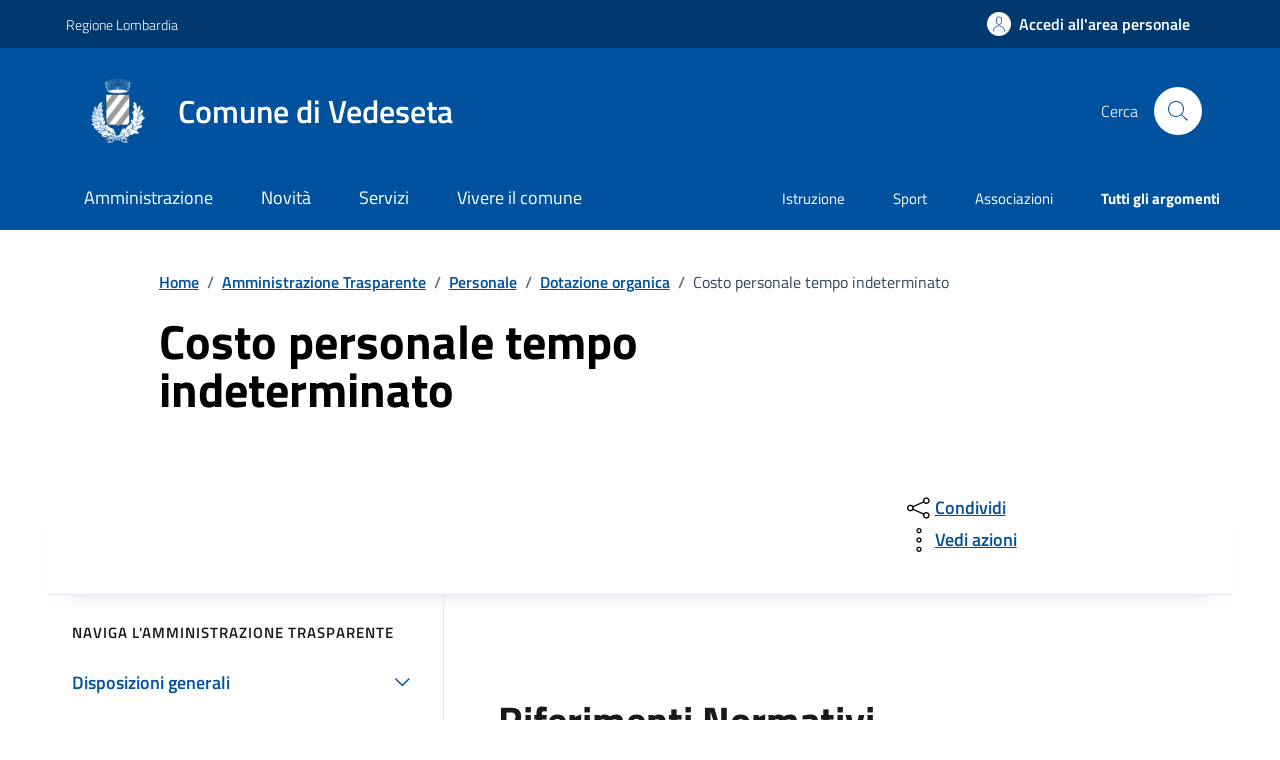

--- FILE ---
content_type: text/html;charset=UTF-8
request_url: https://www.comune.vedeseta.bg.it/amministrazione-trasparente/personale/dotazione-organica/costo-personale-tempo-indeterminato/
body_size: 15630
content:








<!DOCTYPE html>

<html lang="it">

	
	<head>
		<meta charset="utf-8">
		<meta http-equiv="X-UA-Compatible" content="IE=edge">
		<meta http-equiv="Content-Language" content="en">
		<meta http-equiv="Content-Type" content="text/html; charset=utf-8">
		
		
		
		
		<title>Comune di Vedeseta : Costo personale tempo indeterminato</title>
		
		<meta name="viewport" content="width=device-width,initial-scale=1">
		<meta name="description" content="Comune di Vedeseta">

		<link rel="stylesheet" href="/system/modules/it.comunefacile.designpa/resources/assets/bootstrap-italia/dist/css/dark-blue/bootstrap-italia-comuni.min.css">
		<link rel="stylesheet" href="/system/modules/it.comunefacile.designpa/resources/assets/css/dark-blue/style.css"  >
		<link rel="stylesheet" href="/system/modules/it.comunefacile.designpa/resources/custom/custom.css"  >
		<link rel="manifest" href="/manifest.json">

		
		


		
	</head>

	<body>
		<div class="skiplink">
			<a class="visually-hidden-focusable" href="#main-container">Vai ai contenuti</a>
			<a class="visually-hidden-focusable" href="#footer">Vai al
				footer</a>  
		</div><!-- /skiplink -->
		<div>
			<div  id="header" >

































	
	    

	<div style="margin-top:0px;">
		
		
			

			
				<!-- Nome del comune preso dalle properties del sito-->
				
				
				
				
				
				
				
				

				<header class="it-header-wrapper" data-bs-target="#header-nav-wrapper" >
					<!-------------------------------- BARRA DI COLORE DIVERSO------------------------------------->
					<div class="it-header-slim-wrapper">
						<div class="container">
							<div class="row">
								<div class="it-header-slim-wrapper-content">

									<!-- LINK ESTERNO -->
									
										
											
												<a class="d-lg-block navbar-brand" target="_blank" href="https://www.regione.lombardia.it/wps/portal/istituzionale/" 
												   aria-label="Vai al portale Regione Lombardia - link esterno - apertura nuova scheda" title="Vai al portale Regione Lombardia" >
													Regione Lombardia</a>
											
											
										
									
									<!-- AREA RISERVATA -->
									<div class="it-header-slim-right-zone" role="navigation">
										<div class="nav-item dropdown">

											
												<a class="btn btn-primary btn-icon btn-full" href="/area-personale/" data-element="personal-area-login" title="Accedi all'area personale" 
												   role="button" aria-expanded="false">
													<span class="rounded-icon" aria-hidden="true">
														<svg class="icon icon-primary">
															<use xlink:href="/system/modules/it.comunefacile.designpa/resources/assets/bootstrap-italia/dist/svg/sprites.svg#it-user"></use>
														</svg>
													</span>
													<span class="d-none d-lg-block">Accedi all'area personale</span>
												</a>
											
											
										</div>
									</div>
								</div>
							</div>
						</div>
					</div>



					<div class="it-nav-wrapper">
						<div class="it-header-center-wrapper">
							<div class="container">
								<div class="row">
									<div class="col-12">
										<div class="it-header-center-content-wrapper">


											<!---------------------------------------------------- LOGO ------------------------------------------------------->
											<div class="it-brand-wrapper">
												<a href="/" title="Vai alla homepage" aria-label="Home Comune di Vedeseta">
													<img src="/.galleries/immagini/loghi-banner/b4228445-ac89-44b8-9fa0-ed472284435e.png" width="80" height="80" style="margin-right:20px"; alt=""/>
													<div class="it-brand-text">
														<div class="it-brand-title">Comune di Vedeseta</div>
														<div class="it-brand-tagline d-none d-md-block"></div>
													</div>
												</a>
											</div>


											<!------------------------------------------------- SOCIAL ----------------------------------------------------->
											<div class="it-right-zone">
												


												<!--------------------------------------------------------------------RICERCA---------------------------------------------------------------->
												<div class="it-search-wrapper">
													<span class="d-none d-md-block">Cerca</span>
													<button class="search-link rounded-icon" type="button" data-bs-toggle="modal" data-bs-target="#search-modal" aria-label="Cerca nel sito">
														<svg class="icon">
															<use href="/system/modules/it.comunefacile.designpa/resources/assets/bootstrap-italia/dist/svg/sprites.svg#it-search"></use>
														</svg>
													</button>
												</div>
												
												
											</div>
										</div>
									</div>
								</div>
							</div>
						</div>




						<!------------------------------------ LINK ALLE SOTTOPAGINE E/O MENU BURGER PER TELEFONI ----------------------------------------------------------->
						<div class="it-header-navbar-wrapper" id="header-nav-wrapper">
							<div class="container">

								<!---------------------menu burger-------------------------->
								<nav class="navbar navbar-expand-lg has-megamenu" aria-label="Navigazione principale">
									<button class="custom-navbar-toggler" type="button" aria-controls="nav4" aria-expanded="false" aria-label="Mostra/Nascondi la navigazione" data-bs-target="#nav4" data-bs-toggle="navbarcollapsible" role="navigation">
										<svg class="icon">
											<use href="/system/modules/it.comunefacile.designpa/resources/assets/bootstrap-italia/dist/svg/sprites.svg#it-burger"></use>
										</svg>
									</button>
									<div class="navbar-collapsable" id="nav4">
										<div class="overlay" style="display: none;"></div>
										<div class="close-div">
											<button class="btn close-menu" type="button">
												<span class="visually-hidden">Nascondi la navigazione</span>
												<svg class="icon">
													<use href="/system/modules/it.comunefacile.designpa/resources/assets/bootstrap-italia/dist/svg/sprites.svg#it-close-big"></use>
												</svg>
											</button>
										</div>
										<div class="menu-wrapper">
											<a href="/" aria-label="home Comune di Vedeseta" class="logo-hamburger">
												<div class="it-brand-text">
													<div class="it-brand-title">Comune di Vedeseta</div>
												</div>
											</a>
											<!-------- Mostra imagini 1 piano -------->
											<!--<ul class="nav navbar-nav navbar-left">-->
<ul class="navbar-nav" data-element="main-navigation">
	<li class="nav-item">
				<a data-element="management" href="/amministrazione/" class="nav-link"><span>Amministrazione</span></a>
			</li>
	   <li class="nav-item">
				<a data-element="news" href="/novita/" class="nav-link"><span>Novità</span></a>
			</li>
	   <li class="nav-item">
				<a data-element="all-services" href="/servizi/" class="nav-link"><span>Servizi</span></a>
			</li>
	   <li class="nav-item">
				<a data-element="live" href="/vivere-il-comune/" class="nav-link"><span>Vivere il comune</span></a>
			</li>
	   </ul>





 
											<!----------argomenti in evidenza ------->
											<ul class="navbar-nav navbar-secondary">
												
												
													
													
														
															
															
																
																	
																		
																		
																		<li class="nav-item">
																			<a class="nav-link" href="/argomenti/dettaglio/index.html?page=0&categorie=argomento/istruzione/" title="Vai all'argomento: Istruzione">
																				Istruzione
																			</a>
																		</li>
																	
																
																	
																		
																		
																		<li class="nav-item">
																			<a class="nav-link" href="/argomenti/dettaglio/index.html?page=0&categorie=argomento/sport/" title="Vai all'argomento: Sport">
																				Sport
																			</a>
																		</li>
																	
																
																	
																		
																		
																		<li class="nav-item">
																			<a class="nav-link" href="/argomenti/dettaglio/index.html?page=0&categorie=argomento/associazioni/" title="Vai all'argomento: Associazioni">
																				Associazioni
																			</a>
																		</li>
																	
																


															
														
													
												
												
												<li class="nav-item">
													<a class="nav-link" href="/argomenti/" data-element="all-topics">
														<span class="fw-bold">Tutti gli argomenti</span>
													</a>
												</li>
												
											</ul>
										</div>
									</div>
								</nav>
							</div>
						</div>
					</div>
				</header>
				<!------------------------------------------ FINE DEI LINK -------------------------------------->









				
					<!-- MOSTRA IL BREADCRUMB -->
					
						<div class="container" id="main-container">
							<div class="row justify-content-center">
								<div class="col-12 col-lg-10">
									<div class="cmp-breadcrumbs" role="navigation">

<nav class="breadcrumb-container">
	<ol class="breadcrumb p-0" data-element="breadcrumb">
		<li class="breadcrumb-item"><a href="/" >Home</a></li>
				<li class="breadcrumb-item"><span class="separator">/</span><a href="/amministrazione-trasparente/" >Amministrazione Trasparente</a></li>
				<li class="breadcrumb-item"><span class="separator">/</span><a href="/amministrazione-trasparente/personale/titolari-di-incarichi-dirigenziali-amministrativi-di-vertice-/" >Personale</a></li>
				<li class="breadcrumb-item"><span class="separator">/</span><a href="/amministrazione-trasparente/personale/dotazione-organica/" >Dotazione organica</a></li>
				<li class="breadcrumb-item active" aria-current="page"><span class="separator">/</span>Costo personale tempo indeterminato</li>
				</ol>
</nav>

</div>
								</div>
							</div>
						</div>
					

					<div class="container">

						<!-- MOSTRA LA SFUMATURA -->
						<div class="row justify-content-center ">
							<div class="col-12 col-lg-6">
								<div class="cmp-hero">
									<section class="it-hero-wrapper bg-white align-items-start">
										
											<div class="it-hero-text-wrapper pt-0 ps-0 pb-4 pb-lg-60">

												<!-- MOSTRA IL TITOLO -->
												
													<h1 class="text-black hero-title mb-1rem" data-element="page-name" id="titlePage">Costo personale tempo indeterminato</h1>
												

												<!-- MOSTRA LA DESCRIZIONE -->
												

											</div>
										
									</section>
								</div>       
							</div>
							<div class="col-lg-3 offset-lg-1">
								<!-- MOSTRA I PULSANTI E LE AZIONI -->
								
							</div>
						</div>
					</div>

				
			
		
















		<!------------------------------------------- MENU A TENDINA PER LA RICERCA ----------------------------------------------------->
			<div class="modal fade search-modal" id="search-modal" tabindex="-1" role="dialog" aria-hidden="true">
				<div class="modal-dialog modal-lg" role="document">
					<div class="modal-content perfect-scrollbar">
						<div class="modal-body">
							<form name="searchFormHeader" action="/ricerca/" method="post" >
								<div class="container">


									<div class="row variable-gutters">
										<div class="col">
											<div class="modal-title">
												<button class="search-link d-md-none" type="button" data-bs-toggle="modal" data-bs-target="#search-modal" aria-label="Chiudi e torna alla pagina precedente">
													<svg class="icon icon-md">
														<use href="/system/modules/it.comunefacile.designpa/resources/assets/bootstrap-italia/dist/svg/sprites.svg#it-arrow-left"></use>
													</svg>
												</button>
												<h2>Cerca</h2>
												<button class="search-link d-none d-md-block" type="button" data-bs-toggle="modal" data-bs-target="#search-modal" aria-label="Chiudi e torna alla pagina precedente">
													<svg class="icon icon-md">
														<use href="/system/modules/it.comunefacile.designpa/resources/assets/bootstrap-italia/dist/svg/sprites.svg#it-close-big"></use>
													</svg>
												</button>
											</div>
											<div class="form-group autocomplete-wrapper">
												<label for="autocomplete-two" class="visually-hidden">Cerca nel sito</label>
												<input type="search" class="autocomplete ps-5" placeholder="Cerca nel sito" id="cerca" name="q" data-bs-autocomplete="[]">
												<span class="autocomplete-icon" aria-hidden="true">
													<svg class="icon"><use href="/system/modules/it.comunefacile.designpa/resources/assets/bootstrap-italia/dist/svg/sprites.svg#it-search"></use></svg>
												</span>
												<button type="submit" class="btn btn-primary" >
													<span class="">Cerca</span>
												</button>
											</div>
										</div>
									</div>



									
									<div class="row variable-gutters">
										<div class="searches-list-wrapper">
											<div class="other-link-title">FORSE STAVI CERCANDO</div>
											<ul class="link-list t-primary">
												
												
												
												
												

												
												
												
												
												
													
													
														
															
															<li class="mb-3 mt-3">
																<a class="list-item ps-0 title-medium" href="/servizi/educazione-e-formazione/dettaglio-servizio/Richiedere-iscrizione-al-trasporto-scolastico/">
																	<span>Richiedere iscrizione al trasporto scolastico</span>
																</a>
															</li>
														
															
															<li class="mb-3 mt-3">
																<a class="list-item ps-0 title-medium" href="/servizi/educazione-e-formazione/dettaglio-servizio/Richiedere-iscrizione-alla-mensa-scolastica/">
																	<span>Richiedere iscrizione alla mensa scolastica</span>
																</a>
															</li>
														
															
															<li class="mb-3 mt-3">
																<a class="list-item ps-0 title-medium" href="/servizi/anagrafe-e-stato-civile/dettaglio-servizio/Richiedere-laccesso-agli-atti/">
																	<span>Richiedere l'accesso agli atti</span>
																</a>
															</li>
														
													
												

												
												
												

												
												
												
												
												
													
													
														
															
															<li class="mb-3 mt-3">
																<a class="list-item ps-0 title-medium" href="/amministrazione/uffici/dettaglio-ufficio/Biblioteca-Comunale/">
																	<span>Biblioteca Comunale</span>
																</a>
															</li>
														
															
															<li class="mb-3 mt-3">
																<a class="list-item ps-0 title-medium" href="/amministrazione/uffici/dettaglio-ufficio/Ufficio-Polizia-Locale-e-Commercio/">
																	<span>Ufficio Polizia Locale e Commercio</span>
																</a>
															</li>
														
															
															<li class="mb-3 mt-3">
																<a class="list-item ps-0 title-medium" href="/amministrazione/uffici/dettaglio-ufficio/Ufficio-Protocollo/">
																	<span>Ufficio Protocollo</span>
																</a>
															</li>
														
													
												

												
												<li class="mb-3 mt-3">
													<a class="list-item ps-0 title-medium" href="/amministrazione-trasparente/">
														<span>Amministrazione trasparente</span>
													</a>
												</li>

												
												<li class="mb-3 mt-3">
													<a class="list-item ps-0 title-medium" href="/servizi/ambiente-e-territorio/rifiuti/">
														<span>Calendario rifiuti</span>
													</a>
												</li>

												
												
												
												
												
													
													
														
															
															<li class="mb-3 mt-3">
																<a class="list-item ps-0 title-medium" href="/vivere-il-comune/luoghi/dettaglio-luogo/Campo-Sportivo/">
																	<span>Campo Sportivo</span>
																</a>
															</li>
														
															
															<li class="mb-3 mt-3">
																<a class="list-item ps-0 title-medium" href="/vivere-il-comune/luoghi/dettaglio-luogo/Centro-ricreativo-socio-culturale/">
																	<span>Centro ricreativo socio-culturale</span>
																</a>
															</li>
														
															
															<li class="mb-3 mt-3">
																<a class="list-item ps-0 title-medium" href="/vivere-il-comune/luoghi/dettaglio-luogo/Chiesa-Parrocchiale-di-SantAntonio-Abate/">
																	<span>Chiesa Parrocchiale di Sant'Antonio Abate</span>
																</a>
															</li>
														
													
												

											</ul>
										</div>
									</div>
								</div>
							</form>
						</div>
					</div>
				</div>
			</div>
	</div>

 </div>
		</div>
		<main>
			<div>
				<div  id="page-complete" ><div>
		<div class="container">
			<div class="row justify-content-center row-shadow">
				<div class="col-12 col-lg-10">
					<div class="cmp-heading pb-3 pb-lg-4">
						<div class="row">
							<div class="col-lg-8">
								<div class="it-hero-text-wrapper pt-0 ps-0 pb-4 pb-lg-60">
									<div class="hero-text">
										<p>
											</p>
									</div>
								</div>
							</div>
							<div class="col-lg-3 offset-lg-1 mt-5 mt-lg-0">
								<div class="dropdown d-inline">
	<button aria-label="condividi sui social" class="btn btn-dropdown dropdown-toggle text-decoration-underline d-inline-flex align-items-center fs-0" type="button" 
	    id="shareActions" data-bs-toggle="dropdown" aria-haspopup="true" aria-expanded="false" aria-label="Apri il menÃ¹ delle condivisioni">
		<svg class="icon" aria-hidden="true">
			<use xlink:href="/system/modules/it.comunefacile.designpa/resources/assets/bootstrap-italia/dist/svg/sprites.svg#it-share" aria-></use>
		</svg>
		<span>Condividi</span>
	</button>
	<div class="dropdown-menu shadow-lg" aria-labelledby="shareActions">
		<div class="link-list-wrapper">
			<ul class="link-list" role="menu">
				<li role="none">
					<a class="list-item" id="facebook-share" href="#" role="menuitem" target="_blank" aria-label="Condividi questa pagina su facebook">
						<svg class="icon" aria-hidden="true">
							<use xlink:href="/system/modules/it.comunefacile.designpa/resources/assets/bootstrap-italia/dist/svg/sprites.svg#it-facebook"></use>
						</svg>
						<span>Facebook</span>
					</a>
				</li>
				<li role="none">
					<a class="list-item" id="twitter-share" href="#" role="menuitem" target="_blank" aria-label="Condividi questa pagina su X">
						<svg class="icon" aria-hidden="true">
							<use xlink:href="/system/modules/it.comunefacile.designpa/resources/assets/bootstrap-italia/dist/svg/sprites.svg#it-twitter"></use>
						</svg>
						<span>X</span>
					</a>
				</li>
				<li role="none">
					<a class="list-item" id="linkedin-share" href="#" role="menuitem" target="_blank" aria-label="Condividi questa pagina su linkedin">
						<svg class="icon" aria-hidden="true">
							<use xlink:href="/system/modules/it.comunefacile.designpa/resources/assets/bootstrap-italia/dist/svg/sprites.svg#it-linkedin"></use>
						</svg>
						<span>Linkedin</span>
					</a>
				</li>
				<li role="none">
				  	<a class="list-item" id="whatsapp-share" href="#" role="menuitem" target="_blank" aria-label="Condividi questa pagina su whatsapp">
						<svg class="icon" aria-hidden="true">
					  		<use xlink:href="/system/modules/it.comunefacile.designpa/resources/assets/bootstrap-italia/dist/svg/sprites.svg#it-whatsapp"></use>
						</svg>
						<span>Whatsapp</span>
				  	</a>
				</li>
				<li role="none">
					<a class="list-item" id="telegram-share" href="#" role="menuitem" target="_blank" aria-label="Condividi questa pagina su telegram">
						<svg class="icon" aria-hidden="true">
							<use xlink:href="/system/modules/it.comunefacile.designpa/resources/assets/bootstrap-italia/dist/svg/sprites.svg#it-telegram"></use>
						</svg>
						<span>Telegram</span>
					</a>
				</li>
				
				
				<script>
					document.addEventListener('DOMContentLoaded', function() {
						const currentUrl = 'https://www.comune.vedeseta.bg.it:443/comunevedeseta/opencms/system/modules/it.comunefacile.designpa/formatters/amm-trasparente-nav-laterale.jsp' 
						                   || window.location.href;
						const facebookLink = "https://www.facebook.com/sharer/sharer.php?u=" + encodeURIComponent(currentUrl);
						document.getElementById("facebook-share")?.setAttribute("href", facebookLink);
						const twitterLink = "https://twitter.com/intent/tweet?text=" + encodeURIComponent(currentUrl);
						document.getElementById("twitter-share")?.setAttribute("href", twitterLink);
						const linkedinLink = "https://www.linkedin.com/shareArticle?url=" + encodeURIComponent(currentUrl);
						document.getElementById("linkedin-share")?.setAttribute("href", linkedinLink);
						const whatsappLink = "https://api.whatsapp.com/send?text=" + encodeURIComponent(currentUrl);
						document.getElementById("whatsapp-share")?.setAttribute("href", whatsappLink);
						const telegramLink = "https://t.me/share/url?url=" + encodeURIComponent(currentUrl);
						document.getElementById("telegram-share")?.setAttribute("href", telegramLink);
					});
				</script>
			</ul>
		</div>
	</div>
</div><div class="dropdown d-inline">
	<button aria-label="vedi azioni da compiere sulla pagina" class="btn btn-dropdown dropdown-toggle text-decoration-underline d-inline-flex align-items-center fs-0" type="button" 
	        id="viewActions" data-bs-toggle="dropdown" aria-haspopup="true" aria-expanded="false" aria-label="Vedi altre azioni eseguibili sulla pagina">
		<svg class="icon" aria-hidden="true" aria-label="Icona del menu delle azioni">
			<use xlink:href="/system/modules/it.comunefacile.designpa/resources/assets/bootstrap-italia/dist/svg/sprites.svg#it-more-items"></use>
		</svg>
		<span>Vedi azioni</span>
	</button>
	<div class="dropdown-menu shadow-lg" aria-labelledby="viewActions">
		<div class="link-list-wrapper">
			<ul class="link-list" role="menu">
				<li role="none">
					<a class="list-item" href="#" onclick="window.print()" role="menuitem" aria-label="Stampa la pagina">
						<svg class="icon" aria-hidden="true">
							<use xlink:href="/system/modules/it.comunefacile.designpa/resources/assets/bootstrap-italia/dist/svg/sprites.svg#it-print"></use>
						</svg>
						<span>Stampa</span>
					</a>
				</li>
				<li role="none">
					<a class="list-item" href="#" onclick="window.listenElements(this, '[data-audio]')" role="menuitem" aria-label="Ascolta la pagina">
						<svg class="icon" aria-hidden="true">
							<use xlink:href="/system/modules/it.comunefacile.designpa/resources/assets/bootstrap-italia/dist/svg/sprites.svg#it-hearing"></use>
						</svg>
						<span>Ascolta</span>
					</a>
				</li>
				<li role="none">
					<a class="list-item" href="mailto:?subject=&body=" role="menuitem" aria-label="Invia il contenuto della pagina tramite mail">
						<svg class="icon" aria-hidden="true">
							<use xlink:href="/system/modules/it.comunefacile.designpa/resources/assets/bootstrap-italia/dist/svg/sprites.svg#it-mail"></use>
						</svg>
						<span>Invia</span>
					</a>
				</li>
			</ul>
		</div>
	</div>
</div>



</div>
						</div>
					</div>
				</div>
			</div>
		</div>
		<div class="container">
			<div class="row border-top border-light row-column-border row-column-menu-left mt-0px">
				<aside class="col-lg-4">
					<div class="sidebar-wrapper">
						<div class="h3">Naviga l'amministrazione trasparente</div>
						<div class="sidebar-linklist-wrapper">
							<div class="link-list-wrapper">
								<ul class="link-list">
									















<!-- Numero elementi sottosezione -->


	








<!-- Elementi senza sottosezioni (link diretto alla pagina)-->


<!--Elementi con sottosezioni-->


	<!-- Redirect -->
	
		<li>
			<a class="list-item right-icon  large medium" href="#collapse-0" role="button" data-bs-toggle="collapse" aria-expanded="false" aria-controls="collapse-0">
				<span class="list-item-title-icon-wrapper">
					<span>Disposizioni generali</span>
					<svg class="icon icon-primary icon-md" href="#collapse-0">
						<use href="/system/modules/it.comunefacile.designpa/resources/assets/bootstrap-italia/dist/svg/sprites.svg#it-expand"></use>
					</svg>
				</span>
			</a>
		</li>
	


	<!-- Link diretto alla pagina -->
	
	
	<!-- Lista sottosezioni-->
	

	<ul class="link-sublist collapse " id="collapse-0">
		
			

			















<!-- Numero elementi sottosezione -->


	








<!-- Elementi senza sottosezioni (link diretto alla pagina)-->

	<li>
		<a class="list-item  " href="/amministrazione-trasparente/disposizioni-generali/piano-triennale-per-la-prevenzione-della-corruzione-e-della-trasparenza/" role="button" data-element="amministration-element">
			<span class="list-item-title">
				<span>Piano triennale per la prevenzione della corruzione e della trasparenza</span>
			</span>
		</a>
	</li>


<!--Elementi con sottosezioni-->


		
			

			















<!-- Numero elementi sottosezione -->


	








<!-- Elementi senza sottosezioni (link diretto alla pagina)-->


<!--Elementi con sottosezioni-->


	<!-- Redirect -->
	


	<!-- Link diretto alla pagina -->
	

		<li>
			<div class="row" style="margin-right: 10px;">
				<a class="col-10 list-item right-icon  " style="padding-left: 36px;" href="/amministrazione-trasparente/disposizioni-generali/atti-generali/">
					<span class="list-item-title-icon-wrapper">
						<span>Atti generali</span>

					</span>
				</a>
				<a class="col-2 list-item right-icon" href="#collapse-0-1" role="button" data-bs-toggle="collapse" aria-expanded="false" aria-controls="collapse-0-1">
					<span class="list-item-title-icon-wrapper">
						<svg class="icon icon-primary icon-md">
							<use href="/system/modules/it.comunefacile.designpa/resources/assets/bootstrap-italia/dist/svg/sprites.svg#it-expand"></use>
						</svg>
					</span>
				</a>
			</div>
		</li>
		
	
	
	<!-- Lista sottosezioni-->
	

	<ul class="link-sublist collapse " id="collapse-0-1">
		
			

			















<!-- Numero elementi sottosezione -->


	








<!-- Elementi senza sottosezioni (link diretto alla pagina)-->

	<li>
		<a class="list-item  " href="/amministrazione-trasparente/disposizioni-generali/atti-generali/riferimenti-normativi-su-organizzazione-e-attivita/" role="button" data-element="amministration-element">
			<span class="list-item-title">
				<span>Riferimenti normativi su organizzazione e attività</span>
			</span>
		</a>
	</li>


<!--Elementi con sottosezioni-->


		
			

			















<!-- Numero elementi sottosezione -->


	








<!-- Elementi senza sottosezioni (link diretto alla pagina)-->

	<li>
		<a class="list-item  " href="/amministrazione-trasparente/disposizioni-generali/atti-generali/atti-amministrativi-generali/" role="button" data-element="amministration-element">
			<span class="list-item-title">
				<span>Atti amministrativi generali</span>
			</span>
		</a>
	</li>


<!--Elementi con sottosezioni-->


		
			

			















<!-- Numero elementi sottosezione -->


	








<!-- Elementi senza sottosezioni (link diretto alla pagina)-->

	<li>
		<a class="list-item  " href="/amministrazione-trasparente/disposizioni-generali/atti-generali/documenti-di-programmazione-strategico-gestionale/" role="button" data-element="amministration-element">
			<span class="list-item-title">
				<span>Documenti di programmazione strategico-gestionale</span>
			</span>
		</a>
	</li>


<!--Elementi con sottosezioni-->


		
			

			















<!-- Numero elementi sottosezione -->


	








<!-- Elementi senza sottosezioni (link diretto alla pagina)-->

	<li>
		<a class="list-item  " href="/amministrazione-trasparente/disposizioni-generali/atti-generali/codice-disciplinare-e-codice-di-condotta/" role="button" data-element="amministration-element">
			<span class="list-item-title">
				<span>Codice disciplinare e codice di condotta</span>
			</span>
		</a>
	</li>


<!--Elementi con sottosezioni-->


		
			

			















<!-- Numero elementi sottosezione -->


	








<!-- Elementi senza sottosezioni (link diretto alla pagina)-->

	<li>
		<a class="list-item  " href="/amministrazione-trasparente/disposizioni-generali/atti-generali/statuti-e-leggi-regionali/" role="button" data-element="amministration-element">
			<span class="list-item-title">
				<span>Statuti e leggi regionali</span>
			</span>
		</a>
	</li>


<!--Elementi con sottosezioni-->


		
	</ul>


		
			

			















<!-- Numero elementi sottosezione -->


	








<!-- Elementi senza sottosezioni (link diretto alla pagina)-->


<!--Elementi con sottosezioni-->


	<!-- Redirect -->
	


	<!-- Link diretto alla pagina -->
	

		<li>
			<div class="row" style="margin-right: 10px;">
				<a class="col-10 list-item right-icon  " style="padding-left: 36px;" href="/amministrazione-trasparente/disposizioni-generali/scadenzario-obblighi-amministrativi/">
					<span class="list-item-title-icon-wrapper">
						<span>Oneri informativi per cittadini e imprese</span>

					</span>
				</a>
				<a class="col-2 list-item right-icon" href="#collapse-0-2" role="button" data-bs-toggle="collapse" aria-expanded="false" aria-controls="collapse-0-2">
					<span class="list-item-title-icon-wrapper">
						<svg class="icon icon-primary icon-md">
							<use href="/system/modules/it.comunefacile.designpa/resources/assets/bootstrap-italia/dist/svg/sprites.svg#it-expand"></use>
						</svg>
					</span>
				</a>
			</div>
		</li>
		
	
	
	<!-- Lista sottosezioni-->
	

	<ul class="link-sublist collapse " id="collapse-0-2">
		
			

			















<!-- Numero elementi sottosezione -->


	








<!-- Elementi senza sottosezioni (link diretto alla pagina)-->

	<li>
		<a class="list-item  " href="/amministrazione-trasparente/disposizioni-generali/scadenzario-obblighi-amministrativi/scadenzario-obblighi-amministrativi/" role="button" data-element="amministration-element">
			<span class="list-item-title">
				<span>Scadenzario obblighi amministrativi</span>
			</span>
		</a>
	</li>


<!--Elementi con sottosezioni-->


		
	</ul>


		
	</ul>

















<!-- Numero elementi sottosezione -->


	








<!-- Elementi senza sottosezioni (link diretto alla pagina)-->


<!--Elementi con sottosezioni-->


	<!-- Redirect -->
	
		<li>
			<a class="list-item right-icon  large medium" href="#collapse-1" role="button" data-bs-toggle="collapse" aria-expanded="false" aria-controls="collapse-1">
				<span class="list-item-title-icon-wrapper">
					<span>Organizzazione</span>
					<svg class="icon icon-primary icon-md" href="#collapse-1">
						<use href="/system/modules/it.comunefacile.designpa/resources/assets/bootstrap-italia/dist/svg/sprites.svg#it-expand"></use>
					</svg>
				</span>
			</a>
		</li>
	


	<!-- Link diretto alla pagina -->
	
	
	<!-- Lista sottosezioni-->
	

	<ul class="link-sublist collapse " id="collapse-1">
		
			

			















<!-- Numero elementi sottosezione -->


	








<!-- Elementi senza sottosezioni (link diretto alla pagina)-->


<!--Elementi con sottosezioni-->


	<!-- Redirect -->
	


	<!-- Link diretto alla pagina -->
	

		<li>
			<div class="row" style="margin-right: 10px;">
				<a class="col-10 list-item right-icon  " style="padding-left: 36px;" href="/amministrazione-trasparente/organizzazione/titolari-di-incarichi-politici-di-amministrazione-di-direzione-o-di-governo/">
					<span class="list-item-title-icon-wrapper">
						<span>Titolari di incarichi politici, di amministrazione, di direzione o di governo</span>

					</span>
				</a>
				<a class="col-2 list-item right-icon" href="#collapse-1-0" role="button" data-bs-toggle="collapse" aria-expanded="false" aria-controls="collapse-1-0">
					<span class="list-item-title-icon-wrapper">
						<svg class="icon icon-primary icon-md">
							<use href="/system/modules/it.comunefacile.designpa/resources/assets/bootstrap-italia/dist/svg/sprites.svg#it-expand"></use>
						</svg>
					</span>
				</a>
			</div>
		</li>
		
	
	
	<!-- Lista sottosezioni-->
	

	<ul class="link-sublist collapse " id="collapse-1-0">
		
			

			















<!-- Numero elementi sottosezione -->


	








<!-- Elementi senza sottosezioni (link diretto alla pagina)-->

	<li>
		<a class="list-item  " href="/amministrazione-trasparente/organizzazione/titolari-di-incarichi-politici-di-amministrazione-di-direzione-o-di-governo/titolari-di-incarichi-politici/" role="button" data-element="amministration-element">
			<span class="list-item-title">
				<span>Titolari di incarichi politici</span>
			</span>
		</a>
	</li>


<!--Elementi con sottosezioni-->


		
			

			















<!-- Numero elementi sottosezione -->


	








<!-- Elementi senza sottosezioni (link diretto alla pagina)-->

	<li>
		<a class="list-item  " href="/amministrazione-trasparente/organizzazione/titolari-di-incarichi-politici-di-amministrazione-di-direzione-o-di-governo/titolari-di-incarichi-di-amministrazione-di-direzione-o-di-governo/" role="button" data-element="amministration-element">
			<span class="list-item-title">
				<span>Titolari di incarichi di amministrazione, di direzione o di governo</span>
			</span>
		</a>
	</li>


<!--Elementi con sottosezioni-->


		
			

			















<!-- Numero elementi sottosezione -->


	








<!-- Elementi senza sottosezioni (link diretto alla pagina)-->

	<li>
		<a class="list-item  " href="/amministrazione-trasparente/organizzazione/titolari-di-incarichi-politici-di-amministrazione-di-direzione-o-di-governo/cessati-dallincarico/" role="button" data-element="amministration-element">
			<span class="list-item-title">
				<span>Cessati dall'incarico</span>
			</span>
		</a>
	</li>


<!--Elementi con sottosezioni-->


		
			

			















<!-- Numero elementi sottosezione -->


	








<!-- Elementi senza sottosezioni (link diretto alla pagina)-->

	<li>
		<a class="list-item  " href="/amministrazione-trasparente/organizzazione/titolari-di-incarichi-politici-di-amministrazione-di-direzione-o-di-governo/organi-di-indirizzo-politico-di-amministrazione-e-gestione/" role="button" data-element="amministration-element">
			<span class="list-item-title">
				<span>Organi di indirizzo politico, di amministrazione e gestione</span>
			</span>
		</a>
	</li>


<!--Elementi con sottosezioni-->


		
	</ul>


		
			

			















<!-- Numero elementi sottosezione -->


	








<!-- Elementi senza sottosezioni (link diretto alla pagina)-->

	<li>
		<a class="list-item  " href="/amministrazione-trasparente/organizzazione/sanzioni-per-mancata-comunicazione-dei-dati-/" role="button" data-element="amministration-element">
			<span class="list-item-title">
				<span>Sanzioni per mancata o incompleta comunicazione dei dati da parte dei titolari di incarichi politici, di amministrazione, di direzione o di governo</span>
			</span>
		</a>
	</li>


<!--Elementi con sottosezioni-->


		
			

			















<!-- Numero elementi sottosezione -->


	








<!-- Elementi senza sottosezioni (link diretto alla pagina)-->


<!--Elementi con sottosezioni-->


	<!-- Redirect -->
	


	<!-- Link diretto alla pagina -->
	

		<li>
			<div class="row" style="margin-right: 10px;">
				<a class="col-10 list-item right-icon  " style="padding-left: 36px;" href="/amministrazione-trasparente/organizzazione/articolazione-degli-uffici/">
					<span class="list-item-title-icon-wrapper">
						<span>Articolazione degli uffici</span>

					</span>
				</a>
				<a class="col-2 list-item right-icon" href="#collapse-1-2" role="button" data-bs-toggle="collapse" aria-expanded="false" aria-controls="collapse-1-2">
					<span class="list-item-title-icon-wrapper">
						<svg class="icon icon-primary icon-md">
							<use href="/system/modules/it.comunefacile.designpa/resources/assets/bootstrap-italia/dist/svg/sprites.svg#it-expand"></use>
						</svg>
					</span>
				</a>
			</div>
		</li>
		
	
	
	<!-- Lista sottosezioni-->
	

	<ul class="link-sublist collapse " id="collapse-1-2">
		
			

			















<!-- Numero elementi sottosezione -->


	








<!-- Elementi senza sottosezioni (link diretto alla pagina)-->

	<li>
		<a class="list-item  " href="/amministrazione-trasparente/organizzazione/articolazione-degli-uffici/organigramma/" role="button" data-element="amministration-element">
			<span class="list-item-title">
				<span>Organigramma</span>
			</span>
		</a>
	</li>


<!--Elementi con sottosezioni-->


		
	</ul>


		
			

			















<!-- Numero elementi sottosezione -->


	








<!-- Elementi senza sottosezioni (link diretto alla pagina)-->

	<li>
		<a class="list-item  " href="/amministrazione-trasparente/organizzazione/telefono-e-posta-elettronica/" role="button" data-element="amministration-element">
			<span class="list-item-title">
				<span>Telefono e posta elettronica</span>
			</span>
		</a>
	</li>


<!--Elementi con sottosezioni-->


		
			

			















<!-- Numero elementi sottosezione -->


	








<!-- Elementi senza sottosezioni (link diretto alla pagina)-->


<!--Elementi con sottosezioni-->


	<!-- Redirect -->
	


	<!-- Link diretto alla pagina -->
	

		<li>
			<div class="row" style="margin-right: 10px;">
				<a class="col-10 list-item right-icon  " style="padding-left: 36px;" href="/amministrazione-trasparente/organizzazione/rendiconti-gruppi-consiliari-regionali-provinciali/">
					<span class="list-item-title-icon-wrapper">
						<span>Rendiconti gruppi consiliari regionali/provinciali</span>

					</span>
				</a>
				<a class="col-2 list-item right-icon" href="#collapse-1-4" role="button" data-bs-toggle="collapse" aria-expanded="false" aria-controls="collapse-1-4">
					<span class="list-item-title-icon-wrapper">
						<svg class="icon icon-primary icon-md">
							<use href="/system/modules/it.comunefacile.designpa/resources/assets/bootstrap-italia/dist/svg/sprites.svg#it-expand"></use>
						</svg>
					</span>
				</a>
			</div>
		</li>
		
	
	
	<!-- Lista sottosezioni-->
	

	<ul class="link-sublist collapse " id="collapse-1-4">
		
			

			















<!-- Numero elementi sottosezione -->


	








<!-- Elementi senza sottosezioni (link diretto alla pagina)-->

	<li>
		<a class="list-item  " href="/amministrazione-trasparente/organizzazione/rendiconti-gruppi-consiliari-regionali-provinciali/atti-degli-organi-di-controllo/" role="button" data-element="amministration-element">
			<span class="list-item-title">
				<span>Atti degli organi di controllo</span>
			</span>
		</a>
	</li>


<!--Elementi con sottosezioni-->


		
	</ul>


		
	</ul>

















<!-- Numero elementi sottosezione -->


	








<!-- Elementi senza sottosezioni (link diretto alla pagina)-->


<!--Elementi con sottosezioni-->


	<!-- Redirect -->
	
		<li>
			<a class="list-item right-icon  large medium" href="#collapse-2" role="button" data-bs-toggle="collapse" aria-expanded="false" aria-controls="collapse-2">
				<span class="list-item-title-icon-wrapper">
					<span>Consulenti e collaboratori</span>
					<svg class="icon icon-primary icon-md" href="#collapse-2">
						<use href="/system/modules/it.comunefacile.designpa/resources/assets/bootstrap-italia/dist/svg/sprites.svg#it-expand"></use>
					</svg>
				</span>
			</a>
		</li>
	


	<!-- Link diretto alla pagina -->
	
	
	<!-- Lista sottosezioni-->
	

	<ul class="link-sublist collapse " id="collapse-2">
		
			

			















<!-- Numero elementi sottosezione -->


	








<!-- Elementi senza sottosezioni (link diretto alla pagina)-->

	<li>
		<a class="list-item  " href="/amministrazione-trasparente/consulenti-e-collaboratori/titolari-di-incarichi-di-collaborazione-o-consulenza/" role="button" data-element="amministration-element">
			<span class="list-item-title">
				<span>Titolari di incarichi  di collaborazione o consulenza</span>
			</span>
		</a>
	</li>


<!--Elementi con sottosezioni-->


		
	</ul>

















<!-- Numero elementi sottosezione -->


	







	
	



<!-- Elementi senza sottosezioni (link diretto alla pagina)-->


<!--Elementi con sottosezioni-->


	<!-- Redirect -->
	
		<li>
			<a class="list-item right-icon active large medium" href="#collapse-3" role="button" data-bs-toggle="collapse" aria-expanded="true" aria-controls="collapse-3">
				<span class="list-item-title-icon-wrapper">
					<span>Personale</span>
					<svg class="icon icon-primary icon-md" href="#collapse-3">
						<use href="/system/modules/it.comunefacile.designpa/resources/assets/bootstrap-italia/dist/svg/sprites.svg#it-expand"></use>
					</svg>
				</span>
			</a>
		</li>
	


	<!-- Link diretto alla pagina -->
	
	
	<!-- Lista sottosezioni-->
		
		 
	

	<ul class="link-sublist collapse show" id="collapse-3">
		
			

			















<!-- Numero elementi sottosezione -->


	








<!-- Elementi senza sottosezioni (link diretto alla pagina)-->

	<li>
		<a class="list-item  " href="/amministrazione-trasparente/personale/titolari-di-incarichi-dirigenziali-amministrativi-di-vertice-/" role="button" data-element="amministration-element">
			<span class="list-item-title">
				<span>Titolari di incarichi dirigenziali amministrativi di vertice</span>
			</span>
		</a>
	</li>


<!--Elementi con sottosezioni-->


		
			

			















<!-- Numero elementi sottosezione -->


	








<!-- Elementi senza sottosezioni (link diretto alla pagina)-->


<!--Elementi con sottosezioni-->


	<!-- Redirect -->
	


	<!-- Link diretto alla pagina -->
	

		<li>
			<div class="row" style="margin-right: 10px;">
				<a class="col-10 list-item right-icon  " style="padding-left: 36px;" href="/amministrazione-trasparente/personale/titolari-di-incarichi-dirigenziali-dirigenti-non-generali-/">
					<span class="list-item-title-icon-wrapper">
						<span>Titolari di incarichi dirigenziali (dirigenti non generali)</span>

					</span>
				</a>
				<a class="col-2 list-item right-icon" href="#collapse-3-1" role="button" data-bs-toggle="collapse" aria-expanded="false" aria-controls="collapse-3-1">
					<span class="list-item-title-icon-wrapper">
						<svg class="icon icon-primary icon-md">
							<use href="/system/modules/it.comunefacile.designpa/resources/assets/bootstrap-italia/dist/svg/sprites.svg#it-expand"></use>
						</svg>
					</span>
				</a>
			</div>
		</li>
		
	
	
	<!-- Lista sottosezioni-->
	

	<ul class="link-sublist collapse " id="collapse-3-1">
		
			

			















<!-- Numero elementi sottosezione -->


	








<!-- Elementi senza sottosezioni (link diretto alla pagina)-->

	<li>
		<a class="list-item  " href="/amministrazione-trasparente/personale/titolari-di-incarichi-dirigenziali-dirigenti-non-generali-/incarichi-dirigenziali/" role="button" data-element="amministration-element">
			<span class="list-item-title">
				<span>Incarichi dirigenziali</span>
			</span>
		</a>
	</li>


<!--Elementi con sottosezioni-->


		
			

			















<!-- Numero elementi sottosezione -->


	








<!-- Elementi senza sottosezioni (link diretto alla pagina)-->

	<li>
		<a class="list-item  " href="/amministrazione-trasparente/personale/titolari-di-incarichi-dirigenziali-dirigenti-non-generali-/posti-di-funzione-disponibili/" role="button" data-element="amministration-element">
			<span class="list-item-title">
				<span>Posti di funzione disponibili</span>
			</span>
		</a>
	</li>


<!--Elementi con sottosezioni-->


		
			

			















<!-- Numero elementi sottosezione -->


	








<!-- Elementi senza sottosezioni (link diretto alla pagina)-->

	<li>
		<a class="list-item  " href="/amministrazione-trasparente/personale/titolari-di-incarichi-dirigenziali-dirigenti-non-generali-/ruolo-dirigenti/" role="button" data-element="amministration-element">
			<span class="list-item-title">
				<span>Ruolo dirigenti</span>
			</span>
		</a>
	</li>


<!--Elementi con sottosezioni-->


		
	</ul>


		
			

			















<!-- Numero elementi sottosezione -->


	








<!-- Elementi senza sottosezioni (link diretto alla pagina)-->

	<li>
		<a class="list-item  " href="/amministrazione-trasparente/personale/sanzioni-per-mancata-comunicazione-dei-dati-/" role="button" data-element="amministration-element">
			<span class="list-item-title">
				<span>Sanzioni per mancata comunicazione dei dati</span>
			</span>
		</a>
	</li>


<!--Elementi con sottosezioni-->


		
			

			















<!-- Numero elementi sottosezione -->


	







	
	



<!-- Elementi senza sottosezioni (link diretto alla pagina)-->


<!--Elementi con sottosezioni-->


	<!-- Redirect -->
	


	<!-- Link diretto alla pagina -->
	

		<li>
			<div class="row" style="margin-right: 10px;">
				<a class="col-10 list-item right-icon active " style="padding-left: 36px;" href="/amministrazione-trasparente/personale/dotazione-organica/">
					<span class="list-item-title-icon-wrapper">
						<span>Dotazione organica</span>

					</span>
				</a>
				<a class="col-2 list-item right-icon" href="#collapse-3-3" role="button" data-bs-toggle="collapse" aria-expanded="true" aria-controls="collapse-3-3">
					<span class="list-item-title-icon-wrapper">
						<svg class="icon icon-primary icon-md">
							<use href="/system/modules/it.comunefacile.designpa/resources/assets/bootstrap-italia/dist/svg/sprites.svg#it-expand"></use>
						</svg>
					</span>
				</a>
			</div>
		</li>
		
	
	
	<!-- Lista sottosezioni-->
		
		 
	

	<ul class="link-sublist collapse show" id="collapse-3-3">
		
			

			















<!-- Numero elementi sottosezione -->


	








<!-- Elementi senza sottosezioni (link diretto alla pagina)-->

	<li>
		<a class="list-item  " href="/amministrazione-trasparente/personale/dotazione-organica/conto-annuale-del-personale/" role="button" data-element="amministration-element">
			<span class="list-item-title">
				<span>Conto annuale del personale</span>
			</span>
		</a>
	</li>


<!--Elementi con sottosezioni-->


		
			

			















<!-- Numero elementi sottosezione -->


	







	
	



<!-- Elementi senza sottosezioni (link diretto alla pagina)-->

	<li>
		<a class="list-item active " href="/amministrazione-trasparente/personale/dotazione-organica/costo-personale-tempo-indeterminato/" role="button" data-element="amministration-element">
			<span class="list-item-title">
				<span>Costo personale tempo indeterminato</span>
			</span>
		</a>
	</li>


<!--Elementi con sottosezioni-->


		
	</ul>


		
			

			















<!-- Numero elementi sottosezione -->


	








<!-- Elementi senza sottosezioni (link diretto alla pagina)-->


<!--Elementi con sottosezioni-->


	<!-- Redirect -->
	


	<!-- Link diretto alla pagina -->
	

		<li>
			<div class="row" style="margin-right: 10px;">
				<a class="col-10 list-item right-icon  " style="padding-left: 36px;" href="/amministrazione-trasparente/personale/personale-non-a-tempo-indeterminato/">
					<span class="list-item-title-icon-wrapper">
						<span>Personale non a tempo indeterminato</span>

					</span>
				</a>
				<a class="col-2 list-item right-icon" href="#collapse-3-4" role="button" data-bs-toggle="collapse" aria-expanded="false" aria-controls="collapse-3-4">
					<span class="list-item-title-icon-wrapper">
						<svg class="icon icon-primary icon-md">
							<use href="/system/modules/it.comunefacile.designpa/resources/assets/bootstrap-italia/dist/svg/sprites.svg#it-expand"></use>
						</svg>
					</span>
				</a>
			</div>
		</li>
		
	
	
	<!-- Lista sottosezioni-->
	

	<ul class="link-sublist collapse " id="collapse-3-4">
		
			

			















<!-- Numero elementi sottosezione -->


	








<!-- Elementi senza sottosezioni (link diretto alla pagina)-->

	<li>
		<a class="list-item  " href="/amministrazione-trasparente/personale/personale-non-a-tempo-indeterminato/costo-del-personale-non-a-tempo-indeterminato/" role="button" data-element="amministration-element">
			<span class="list-item-title">
				<span>Costo del personale non a tempo indeterminato</span>
			</span>
		</a>
	</li>


<!--Elementi con sottosezioni-->


		
	</ul>


		
			

			















<!-- Numero elementi sottosezione -->


	








<!-- Elementi senza sottosezioni (link diretto alla pagina)-->

	<li>
		<a class="list-item  " href="/amministrazione-trasparente/personale/tassi-di-assenza/" role="button" data-element="amministration-element">
			<span class="list-item-title">
				<span>Tassi di assenza</span>
			</span>
		</a>
	</li>


<!--Elementi con sottosezioni-->


		
			

			















<!-- Numero elementi sottosezione -->


	








<!-- Elementi senza sottosezioni (link diretto alla pagina)-->

	<li>
		<a class="list-item  " href="/amministrazione-trasparente/personale/incarichi-conferiti-e-autorizzati-ai-dipendenti-dirigenti-e-non-dirigenti/" role="button" data-element="amministration-element">
			<span class="list-item-title">
				<span>Incarichi conferiti e autorizzati ai dipendenti (dirigenti e non dirigenti)</span>
			</span>
		</a>
	</li>


<!--Elementi con sottosezioni-->


		
			

			















<!-- Numero elementi sottosezione -->


	








<!-- Elementi senza sottosezioni (link diretto alla pagina)-->

	<li>
		<a class="list-item  " href="/amministrazione-trasparente/personale/contrattazione-collettiva/" role="button" data-element="amministration-element">
			<span class="list-item-title">
				<span>Contrattazione collettiva</span>
			</span>
		</a>
	</li>


<!--Elementi con sottosezioni-->


		
			

			















<!-- Numero elementi sottosezione -->


	








<!-- Elementi senza sottosezioni (link diretto alla pagina)-->

	<li>
		<a class="list-item  " href="/amministrazione-trasparente/personale/contrattazione-integrativa/" role="button" data-element="amministration-element">
			<span class="list-item-title">
				<span>Contrattazione integrativa</span>
			</span>
		</a>
	</li>


<!--Elementi con sottosezioni-->


		
			

			















<!-- Numero elementi sottosezione -->


	








<!-- Elementi senza sottosezioni (link diretto alla pagina)-->

	<li>
		<a class="list-item  " href="/amministrazione-trasparente/personale/oiv-/" role="button" data-element="amministration-element">
			<span class="list-item-title">
				<span>OIV</span>
			</span>
		</a>
	</li>


<!--Elementi con sottosezioni-->


		
			

			















<!-- Numero elementi sottosezione -->


	








<!-- Elementi senza sottosezioni (link diretto alla pagina)-->

	<li>
		<a class="list-item  " href="/amministrazione-trasparente/personale/dirigenti-cessati/" role="button" data-element="amministration-element">
			<span class="list-item-title">
				<span>Dirigenti cessati</span>
			</span>
		</a>
	</li>


<!--Elementi con sottosezioni-->


		
			

			















<!-- Numero elementi sottosezione -->


	








<!-- Elementi senza sottosezioni (link diretto alla pagina)-->

	<li>
		<a class="list-item  " href="/amministrazione-trasparente/personale/posizioni-organizzative/" role="button" data-element="amministration-element">
			<span class="list-item-title">
				<span>Posizioni organizzative</span>
			</span>
		</a>
	</li>


<!--Elementi con sottosezioni-->


		
	</ul>

















<!-- Numero elementi sottosezione -->


	








<!-- Elementi senza sottosezioni (link diretto alla pagina)-->


<!--Elementi con sottosezioni-->


	<!-- Redirect -->
	
		<li>
			<a class="list-item right-icon  large medium" href="#collapse-4" role="button" data-bs-toggle="collapse" aria-expanded="false" aria-controls="collapse-4">
				<span class="list-item-title-icon-wrapper">
					<span>Bandi di concorso</span>
					<svg class="icon icon-primary icon-md" href="#collapse-4">
						<use href="/system/modules/it.comunefacile.designpa/resources/assets/bootstrap-italia/dist/svg/sprites.svg#it-expand"></use>
					</svg>
				</span>
			</a>
		</li>
	


	<!-- Link diretto alla pagina -->
	
	
	<!-- Lista sottosezioni-->
	

	<ul class="link-sublist collapse " id="collapse-4">
		
			

			















<!-- Numero elementi sottosezione -->


	








<!-- Elementi senza sottosezioni (link diretto alla pagina)-->

	<li>
		<a class="list-item  " href="/amministrazione-trasparente/bandi-di-concorso/bandi-di-concorsi-attivi/" role="button" data-element="amministration-element">
			<span class="list-item-title">
				<span>Bandi di Concorsi attivi</span>
			</span>
		</a>
	</li>


<!--Elementi con sottosezioni-->


		
			

			















<!-- Numero elementi sottosezione -->


	








<!-- Elementi senza sottosezioni (link diretto alla pagina)-->

	<li>
		<a class="list-item  " href="/amministrazione-trasparente/bandi-di-concorso/bandi-di-concorsi-scaduti/" role="button" data-element="amministration-element">
			<span class="list-item-title">
				<span>Bandi di Concorsi scaduti</span>
			</span>
		</a>
	</li>


<!--Elementi con sottosezioni-->


		
			

			















<!-- Numero elementi sottosezione -->


	








<!-- Elementi senza sottosezioni (link diretto alla pagina)-->

	<li>
		<a class="list-item  " href="/amministrazione-trasparente/bandi-di-concorso/esiti-di-bandi-di-concorso/" role="button" data-element="amministration-element">
			<span class="list-item-title">
				<span>Esiti di Bandi di Concorso</span>
			</span>
		</a>
	</li>


<!--Elementi con sottosezioni-->


		
	</ul>

















<!-- Numero elementi sottosezione -->


	








<!-- Elementi senza sottosezioni (link diretto alla pagina)-->


<!--Elementi con sottosezioni-->


	<!-- Redirect -->
	
		<li>
			<a class="list-item right-icon  large medium" href="#collapse-5" role="button" data-bs-toggle="collapse" aria-expanded="false" aria-controls="collapse-5">
				<span class="list-item-title-icon-wrapper">
					<span>Performance</span>
					<svg class="icon icon-primary icon-md" href="#collapse-5">
						<use href="/system/modules/it.comunefacile.designpa/resources/assets/bootstrap-italia/dist/svg/sprites.svg#it-expand"></use>
					</svg>
				</span>
			</a>
		</li>
	


	<!-- Link diretto alla pagina -->
	
	
	<!-- Lista sottosezioni-->
	

	<ul class="link-sublist collapse " id="collapse-5">
		
			

			















<!-- Numero elementi sottosezione -->


	








<!-- Elementi senza sottosezioni (link diretto alla pagina)-->

	<li>
		<a class="list-item  " href="/amministrazione-trasparente/performance/sistema-di-misurazione-e-valutazione-della-performance/" role="button" data-element="amministration-element">
			<span class="list-item-title">
				<span>Sistema di misurazione e valutazione della Performance</span>
			</span>
		</a>
	</li>


<!--Elementi con sottosezioni-->


		
			

			















<!-- Numero elementi sottosezione -->


	








<!-- Elementi senza sottosezioni (link diretto alla pagina)-->

	<li>
		<a class="list-item  " href="/amministrazione-trasparente/performance/Piano-della-Performance/" role="button" data-element="amministration-element">
			<span class="list-item-title">
				<span>Piano della Performance</span>
			</span>
		</a>
	</li>


<!--Elementi con sottosezioni-->


		
			

			















<!-- Numero elementi sottosezione -->


	








<!-- Elementi senza sottosezioni (link diretto alla pagina)-->

	<li>
		<a class="list-item  " href="/amministrazione-trasparente/performance/relazione-sulla-performance/" role="button" data-element="amministration-element">
			<span class="list-item-title">
				<span>Relazione sulla Performance</span>
			</span>
		</a>
	</li>


<!--Elementi con sottosezioni-->


		
			

			















<!-- Numero elementi sottosezione -->


	








<!-- Elementi senza sottosezioni (link diretto alla pagina)-->

	<li>
		<a class="list-item  " href="/amministrazione-trasparente/performance/ammontare-complessivo-dei-premi/" role="button" data-element="amministration-element">
			<span class="list-item-title">
				<span>Ammontare complessivo dei premi</span>
			</span>
		</a>
	</li>


<!--Elementi con sottosezioni-->


		
			

			















<!-- Numero elementi sottosezione -->


	








<!-- Elementi senza sottosezioni (link diretto alla pagina)-->

	<li>
		<a class="list-item  " href="/amministrazione-trasparente/performance/dati-relativi-ai-premi/" role="button" data-element="amministration-element">
			<span class="list-item-title">
				<span>Dati relativi ai premi</span>
			</span>
		</a>
	</li>


<!--Elementi con sottosezioni-->


		
	</ul>

















<!-- Numero elementi sottosezione -->


	








<!-- Elementi senza sottosezioni (link diretto alla pagina)-->


<!--Elementi con sottosezioni-->


	<!-- Redirect -->
	
		<li>
			<a class="list-item right-icon  large medium" href="#collapse-6" role="button" data-bs-toggle="collapse" aria-expanded="false" aria-controls="collapse-6">
				<span class="list-item-title-icon-wrapper">
					<span>Enti controllati</span>
					<svg class="icon icon-primary icon-md" href="#collapse-6">
						<use href="/system/modules/it.comunefacile.designpa/resources/assets/bootstrap-italia/dist/svg/sprites.svg#it-expand"></use>
					</svg>
				</span>
			</a>
		</li>
	


	<!-- Link diretto alla pagina -->
	
	
	<!-- Lista sottosezioni-->
	

	<ul class="link-sublist collapse " id="collapse-6">
		
			

			















<!-- Numero elementi sottosezione -->


	








<!-- Elementi senza sottosezioni (link diretto alla pagina)-->


<!--Elementi con sottosezioni-->


	<!-- Redirect -->
	


	<!-- Link diretto alla pagina -->
	

		<li>
			<div class="row" style="margin-right: 10px;">
				<a class="col-10 list-item right-icon  " style="padding-left: 36px;" href="/amministrazione-trasparente/enti-controllati/societa-partecipate/">
					<span class="list-item-title-icon-wrapper">
						<span>Società partecipate</span>

					</span>
				</a>
				<a class="col-2 list-item right-icon" href="#collapse-6-0" role="button" data-bs-toggle="collapse" aria-expanded="false" aria-controls="collapse-6-0">
					<span class="list-item-title-icon-wrapper">
						<svg class="icon icon-primary icon-md">
							<use href="/system/modules/it.comunefacile.designpa/resources/assets/bootstrap-italia/dist/svg/sprites.svg#it-expand"></use>
						</svg>
					</span>
				</a>
			</div>
		</li>
		
	
	
	<!-- Lista sottosezioni-->
	

	<ul class="link-sublist collapse " id="collapse-6-0">
		
			

			















<!-- Numero elementi sottosezione -->


	








<!-- Elementi senza sottosezioni (link diretto alla pagina)-->

	<li>
		<a class="list-item  " href="/amministrazione-trasparente/enti-controllati/societa-partecipate/dati-societa-partecipate/" role="button" data-element="amministration-element">
			<span class="list-item-title">
				<span>Dati società partecipate</span>
			</span>
		</a>
	</li>


<!--Elementi con sottosezioni-->


		
			

			















<!-- Numero elementi sottosezione -->


	








<!-- Elementi senza sottosezioni (link diretto alla pagina)-->

	<li>
		<a class="list-item  " href="/amministrazione-trasparente/enti-controllati/societa-partecipate/provvedimenti/" role="button" data-element="amministration-element">
			<span class="list-item-title">
				<span>Provvedimenti</span>
			</span>
		</a>
	</li>


<!--Elementi con sottosezioni-->


		
	</ul>


		
			

			















<!-- Numero elementi sottosezione -->


	








<!-- Elementi senza sottosezioni (link diretto alla pagina)-->

	<li>
		<a class="list-item  " href="/amministrazione-trasparente/enti-controllati/enti-di-diritto-privato-controllati/" role="button" data-element="amministration-element">
			<span class="list-item-title">
				<span>Enti di diritto privato controllati</span>
			</span>
		</a>
	</li>


<!--Elementi con sottosezioni-->


		
			

			















<!-- Numero elementi sottosezione -->


	








<!-- Elementi senza sottosezioni (link diretto alla pagina)-->

	<li>
		<a class="list-item  " href="/amministrazione-trasparente/enti-controllati/rappresentazione-grafica/" role="button" data-element="amministration-element">
			<span class="list-item-title">
				<span>Rappresentazione grafica</span>
			</span>
		</a>
	</li>


<!--Elementi con sottosezioni-->


		
			

			















<!-- Numero elementi sottosezione -->


	








<!-- Elementi senza sottosezioni (link diretto alla pagina)-->

	<li>
		<a class="list-item  " href="/amministrazione-trasparente/enti-controllati/enti-pubblici-vigilati/" role="button" data-element="amministration-element">
			<span class="list-item-title">
				<span>Enti pubblici vigilati</span>
			</span>
		</a>
	</li>


<!--Elementi con sottosezioni-->


		
	</ul>

















<!-- Numero elementi sottosezione -->


	








<!-- Elementi senza sottosezioni (link diretto alla pagina)-->


<!--Elementi con sottosezioni-->


	<!-- Redirect -->
	
		<li>
			<a class="list-item right-icon  large medium" href="#collapse-7" role="button" data-bs-toggle="collapse" aria-expanded="false" aria-controls="collapse-7">
				<span class="list-item-title-icon-wrapper">
					<span>Attività e procedimenti</span>
					<svg class="icon icon-primary icon-md" href="#collapse-7">
						<use href="/system/modules/it.comunefacile.designpa/resources/assets/bootstrap-italia/dist/svg/sprites.svg#it-expand"></use>
					</svg>
				</span>
			</a>
		</li>
	


	<!-- Link diretto alla pagina -->
	
	
	<!-- Lista sottosezioni-->
	

	<ul class="link-sublist collapse " id="collapse-7">
		
			

			















<!-- Numero elementi sottosezione -->


	








<!-- Elementi senza sottosezioni (link diretto alla pagina)-->

	<li>
		<a class="list-item  " href="/amministrazione-trasparente/attivita-e-procedimenti/dichiarazioni-sostitutive-e-acquisizione-dufficio-dei-dati/" role="button" data-element="amministration-element">
			<span class="list-item-title">
				<span>Dichiarazioni sostitutive e acquisizione d'ufficio dei dati</span>
			</span>
		</a>
	</li>


<!--Elementi con sottosezioni-->


		
			

			















<!-- Numero elementi sottosezione -->


	








<!-- Elementi senza sottosezioni (link diretto alla pagina)-->

	<li>
		<a class="list-item  " href="/amministrazione-trasparente/attivita-e-procedimenti/tipologie-di-procedimento/" role="button" data-element="amministration-element">
			<span class="list-item-title">
				<span>Tipologie di procedimento</span>
			</span>
		</a>
	</li>


<!--Elementi con sottosezioni-->


		
	</ul>

















<!-- Numero elementi sottosezione -->


	








<!-- Elementi senza sottosezioni (link diretto alla pagina)-->


<!--Elementi con sottosezioni-->


	<!-- Redirect -->
	
		<li>
			<a class="list-item right-icon  large medium" href="#collapse-8" role="button" data-bs-toggle="collapse" aria-expanded="false" aria-controls="collapse-8">
				<span class="list-item-title-icon-wrapper">
					<span>Provvedimenti</span>
					<svg class="icon icon-primary icon-md" href="#collapse-8">
						<use href="/system/modules/it.comunefacile.designpa/resources/assets/bootstrap-italia/dist/svg/sprites.svg#it-expand"></use>
					</svg>
				</span>
			</a>
		</li>
	


	<!-- Link diretto alla pagina -->
	
	
	<!-- Lista sottosezioni-->
	

	<ul class="link-sublist collapse " id="collapse-8">
		
			

			















<!-- Numero elementi sottosezione -->


	








<!-- Elementi senza sottosezioni (link diretto alla pagina)-->

	<li>
		<a class="list-item  " href="/amministrazione-trasparente/provvedimenti/provvedimenti-organi-indirizzo-politico/" role="button" data-element="amministration-element">
			<span class="list-item-title">
				<span>Provvedimenti organi indirizzo politico</span>
			</span>
		</a>
	</li>


<!--Elementi con sottosezioni-->


		
			

			















<!-- Numero elementi sottosezione -->


	








<!-- Elementi senza sottosezioni (link diretto alla pagina)-->

	<li>
		<a class="list-item  " href="/amministrazione-trasparente/provvedimenti/provvedimenti-dirigenti-amministrativi/" role="button" data-element="amministration-element">
			<span class="list-item-title">
				<span>Provvedimenti dirigenti amministrativi</span>
			</span>
		</a>
	</li>


<!--Elementi con sottosezioni-->


		
	</ul>

















<!-- Numero elementi sottosezione -->


	








<!-- Elementi senza sottosezioni (link diretto alla pagina)-->


<!--Elementi con sottosezioni-->


	<!-- Redirect -->
	
		<li>
			<a class="list-item right-icon  large medium" href="#collapse-9" role="button" data-bs-toggle="collapse" aria-expanded="false" aria-controls="collapse-9">
				<span class="list-item-title-icon-wrapper">
					<span>Bandi di gara e contratti</span>
					<svg class="icon icon-primary icon-md" href="#collapse-9">
						<use href="/system/modules/it.comunefacile.designpa/resources/assets/bootstrap-italia/dist/svg/sprites.svg#it-expand"></use>
					</svg>
				</span>
			</a>
		</li>
	


	<!-- Link diretto alla pagina -->
	
	
	<!-- Lista sottosezioni-->
	

	<ul class="link-sublist collapse " id="collapse-9">
		
			

			















<!-- Numero elementi sottosezione -->


	








<!-- Elementi senza sottosezioni (link diretto alla pagina)-->

	<li>
		<a class="list-item  " href="/amministrazione-trasparente/bandi-di-gara-e-contratti/informazioni-sulle-singole-procedure-in-formato-tabellare/" role="button" data-element="amministration-element">
			<span class="list-item-title">
				<span>Informazioni sulle singole procedure in formato tabellare</span>
			</span>
		</a>
	</li>


<!--Elementi con sottosezioni-->


		
			

			















<!-- Numero elementi sottosezione -->


	








<!-- Elementi senza sottosezioni (link diretto alla pagina)-->


<!--Elementi con sottosezioni-->


	<!-- Redirect -->
	


	<!-- Link diretto alla pagina -->
	

		<li>
			<div class="row" style="margin-right: 10px;">
				<a class="col-10 list-item right-icon  " style="padding-left: 36px;" href="/amministrazione-trasparente/bandi-di-gara-e-contratti/atti-delle-amministrazioni-aggiudicatrici-e-degli-enti-aggiudicatori-distintamente-per-ogni-procedura/">
					<span class="list-item-title-icon-wrapper">
						<span>Atti delle amministrazioni aggiudicatrici e degli enti aggiudicatori distintamente per ogni procedura</span>

					</span>
				</a>
				<a class="col-2 list-item right-icon" href="#collapse-9-1" role="button" data-bs-toggle="collapse" aria-expanded="false" aria-controls="collapse-9-1">
					<span class="list-item-title-icon-wrapper">
						<svg class="icon icon-primary icon-md">
							<use href="/system/modules/it.comunefacile.designpa/resources/assets/bootstrap-italia/dist/svg/sprites.svg#it-expand"></use>
						</svg>
					</span>
				</a>
			</div>
		</li>
		
	
	
	<!-- Lista sottosezioni-->
	

	<ul class="link-sublist collapse " id="collapse-9-1">
		
			

			















<!-- Numero elementi sottosezione -->


	








<!-- Elementi senza sottosezioni (link diretto alla pagina)-->

	<li>
		<a class="list-item  " href="/amministrazione-trasparente/bandi-di-gara-e-contratti/atti-delle-amministrazioni-aggiudicatrici-e-degli-enti-aggiudicatori-distintamente-per-ogni-procedura/atti-relativi-alla-programmazione-di-lavori-opere-servizi-e-forniture/" role="button" data-element="amministration-element">
			<span class="list-item-title">
				<span>Atti relativi alla programmazione di lavori, opere, servizi e forniture</span>
			</span>
		</a>
	</li>


<!--Elementi con sottosezioni-->


		
			

			















<!-- Numero elementi sottosezione -->


	








<!-- Elementi senza sottosezioni (link diretto alla pagina)-->

	<li>
		<a class="list-item  " href="/amministrazione-trasparente/bandi-di-gara-e-contratti/atti-delle-amministrazioni-aggiudicatrici-e-degli-enti-aggiudicatori-distintamente-per-ogni-procedura/atti-relativi-alle-procedure-per-laffidamento-di-appalti/" role="button" data-element="amministration-element">
			<span class="list-item-title">
				<span>Atti relativi alle procedure per l’affidamento di appalti di servizi forniture lavori e opere</span>
			</span>
		</a>
	</li>


<!--Elementi con sottosezioni-->


		
			

			















<!-- Numero elementi sottosezione -->


	








<!-- Elementi senza sottosezioni (link diretto alla pagina)-->

	<li>
		<a class="list-item  " href="/amministrazione-trasparente/bandi-di-gara-e-contratti/atti-delle-amministrazioni-aggiudicatrici-e-degli-enti-aggiudicatori-distintamente-per-ogni-procedura/provvedimento-che-determina-le-esclusioni-dalla-procedura-di-affidamento/" role="button" data-element="amministration-element">
			<span class="list-item-title">
				<span>Provvedimento che determina le esclusioni dalla procedura di affidamento</span>
			</span>
		</a>
	</li>


<!--Elementi con sottosezioni-->


		
			

			















<!-- Numero elementi sottosezione -->


	








<!-- Elementi senza sottosezioni (link diretto alla pagina)-->

	<li>
		<a class="list-item  " href="/amministrazione-trasparente/bandi-di-gara-e-contratti/atti-delle-amministrazioni-aggiudicatrici-e-degli-enti-aggiudicatori-distintamente-per-ogni-procedura/composizione-della-commissione-giudicatrice-e-i-curricula-dei-suoi-componenti/" role="button" data-element="amministration-element">
			<span class="list-item-title">
				<span>Composizione della commissione giudicatrice e i curricula dei suoi componenti</span>
			</span>
		</a>
	</li>


<!--Elementi con sottosezioni-->


		
			

			















<!-- Numero elementi sottosezione -->


	








<!-- Elementi senza sottosezioni (link diretto alla pagina)-->

	<li>
		<a class="list-item  " href="/amministrazione-trasparente/bandi-di-gara-e-contratti/atti-delle-amministrazioni-aggiudicatrici-e-degli-enti-aggiudicatori-distintamente-per-ogni-procedura/contratti/" role="button" data-element="amministration-element">
			<span class="list-item-title">
				<span>Contratti</span>
			</span>
		</a>
	</li>


<!--Elementi con sottosezioni-->


		
			

			















<!-- Numero elementi sottosezione -->


	








<!-- Elementi senza sottosezioni (link diretto alla pagina)-->

	<li>
		<a class="list-item  " href="/amministrazione-trasparente/bandi-di-gara-e-contratti/atti-delle-amministrazioni-aggiudicatrici-e-degli-enti-aggiudicatori-distintamente-per-ogni-procedura/resoconti-della-gestione-finanziaria-dei-contratti-al-termine-della-loro-esecuzione/" role="button" data-element="amministration-element">
			<span class="list-item-title">
				<span>Resoconti della gestione finanziaria dei contratti al termine della loro esecuzione</span>
			</span>
		</a>
	</li>


<!--Elementi con sottosezioni-->


		
	</ul>


		
			

			















<!-- Numero elementi sottosezione -->


	








<!-- Elementi senza sottosezioni (link diretto alla pagina)-->


<!--Elementi con sottosezioni-->


	<!-- Redirect -->
	


	<!-- Link diretto alla pagina -->
	

		<li>
			<div class="row" style="margin-right: 10px;">
				<a class="col-10 list-item right-icon  " style="padding-left: 36px;" href="/amministrazione-trasparente/bandi-di-gara-e-contratti/atti-relativi-alle-procedure-per-laffidamento-di-appalti-pubblici-di-cui-allart.-5-dlgs-50-2016/">
					<span class="list-item-title-icon-wrapper">
						<span>Atti relativi alle procedure per l’affidamento di appalti pubblici di servizi, forniture, lavori e opere, di concorsi pubblici di progettazione, di concorsi di idee e di concessioni, compresi quelli tra enti nell'ambito del settore pubblico di cui all'art. 5 del dlgs n. 50/2016</span>

					</span>
				</a>
				<a class="col-2 list-item right-icon" href="#collapse-9-2" role="button" data-bs-toggle="collapse" aria-expanded="false" aria-controls="collapse-9-2">
					<span class="list-item-title-icon-wrapper">
						<svg class="icon icon-primary icon-md">
							<use href="/system/modules/it.comunefacile.designpa/resources/assets/bootstrap-italia/dist/svg/sprites.svg#it-expand"></use>
						</svg>
					</span>
				</a>
			</div>
		</li>
		
	
	
	<!-- Lista sottosezioni-->
	

	<ul class="link-sublist collapse " id="collapse-9-2">
		
			

			















<!-- Numero elementi sottosezione -->


	








<!-- Elementi senza sottosezioni (link diretto alla pagina)-->

	<li>
		<a class="list-item  " href="/amministrazione-trasparente/bandi-di-gara-e-contratti/atti-relativi-alle-procedure-per-laffidamento-di-appalti-pubblici-di-cui-allart.-5-dlgs-50-2016/avvisi-di-preinformazione/" role="button" data-element="amministration-element">
			<span class="list-item-title">
				<span>Avvisi di preinformazione</span>
			</span>
		</a>
	</li>


<!--Elementi con sottosezioni-->


		
			

			















<!-- Numero elementi sottosezione -->


	








<!-- Elementi senza sottosezioni (link diretto alla pagina)-->

	<li>
		<a class="list-item  " href="/amministrazione-trasparente/bandi-di-gara-e-contratti/atti-relativi-alle-procedure-per-laffidamento-di-appalti-pubblici-di-cui-allart.-5-dlgs-50-2016/avvisi-e-bandi/" role="button" data-element="amministration-element">
			<span class="list-item-title">
				<span>Avvisi e bandi</span>
			</span>
		</a>
	</li>


<!--Elementi con sottosezioni-->


		
			

			















<!-- Numero elementi sottosezione -->


	








<!-- Elementi senza sottosezioni (link diretto alla pagina)-->

	<li>
		<a class="list-item  " href="/amministrazione-trasparente/bandi-di-gara-e-contratti/atti-relativi-alle-procedure-per-laffidamento-di-appalti-pubblici-di-cui-allart.-5-dlgs-50-2016/trasparenza-nella-partecipazione-di-portatori-di-interessi-e-dibattito-pubblico/" role="button" data-element="amministration-element">
			<span class="list-item-title">
				<span>Trasparenza nella partecipazione di portatori di interessi e dibattito pubblico</span>
			</span>
		</a>
	</li>


<!--Elementi con sottosezioni-->


		
			

			















<!-- Numero elementi sottosezione -->


	








<!-- Elementi senza sottosezioni (link diretto alla pagina)-->

	<li>
		<a class="list-item  " href="/amministrazione-trasparente/bandi-di-gara-e-contratti/atti-relativi-alle-procedure-per-laffidamento-di-appalti-pubblici-di-cui-allart.-5-dlgs-50-2016/delibera-a-contrarre/" role="button" data-element="amministration-element">
			<span class="list-item-title">
				<span>Delibera a contrarre</span>
			</span>
		</a>
	</li>


<!--Elementi con sottosezioni-->


		
			

			















<!-- Numero elementi sottosezione -->


	








<!-- Elementi senza sottosezioni (link diretto alla pagina)-->

	<li>
		<a class="list-item  " href="/amministrazione-trasparente/bandi-di-gara-e-contratti/atti-relativi-alle-procedure-per-laffidamento-di-appalti-pubblici-di-cui-allart.-5-dlgs-50-2016/[base64]/" role="button" data-element="amministration-element">
			<span class="list-item-title">
				<span>Procedure negoziate  afferenti agli investimenti pubblici finanziati, in tutto o in parte, con le risorse previste dal PNRR e dal PNC e dai programmi cofinanziati dai fondi strutturali dell'Unione europea</span>
			</span>
		</a>
	</li>


<!--Elementi con sottosezioni-->


		
			

			















<!-- Numero elementi sottosezione -->


	








<!-- Elementi senza sottosezioni (link diretto alla pagina)-->

	<li>
		<a class="list-item  " href="/amministrazione-trasparente/bandi-di-gara-e-contratti/atti-relativi-alle-procedure-per-laffidamento-di-appalti-pubblici-di-cui-allart.-5-dlgs-50-2016/commissione-giudicatrice/" role="button" data-element="amministration-element">
			<span class="list-item-title">
				<span>Commissione giudicatrice</span>
			</span>
		</a>
	</li>


<!--Elementi con sottosezioni-->


		
			

			















<!-- Numero elementi sottosezione -->


	








<!-- Elementi senza sottosezioni (link diretto alla pagina)-->

	<li>
		<a class="list-item  " href="/amministrazione-trasparente/bandi-di-gara-e-contratti/atti-relativi-alle-procedure-per-laffidamento-di-appalti-pubblici-di-cui-allart.-5-dlgs-50-2016/avvisi-relativi-allesito-della-procedura/" role="button" data-element="amministration-element">
			<span class="list-item-title">
				<span>Avvisi relativi all'esito della procedura</span>
			</span>
		</a>
	</li>


<!--Elementi con sottosezioni-->


		
			

			















<!-- Numero elementi sottosezione -->


	








<!-- Elementi senza sottosezioni (link diretto alla pagina)-->

	<li>
		<a class="list-item  " href="/amministrazione-trasparente/bandi-di-gara-e-contratti/atti-relativi-alle-procedure-per-laffidamento-di-appalti-pubblici-di-cui-allart.-5-dlgs-50-2016/avviso-sui-risultati-della-procedura-di-affidamento-diretto-entro-il-30.6.2023/" role="button" data-element="amministration-element">
			<span class="list-item-title">
				<span>Avviso sui risultati della procedura di affidamento diretto (ove la determina a contrarre o atto equivalente sia adottato entro il  30.6.2023)</span>
			</span>
		</a>
	</li>


<!--Elementi con sottosezioni-->


		
			

			















<!-- Numero elementi sottosezione -->


	








<!-- Elementi senza sottosezioni (link diretto alla pagina)-->

	<li>
		<a class="list-item  " href="/amministrazione-trasparente/bandi-di-gara-e-contratti/atti-relativi-alle-procedure-per-laffidamento-di-appalti-pubblici-di-cui-allart.-5-dlgs-50-2016/avviso-di-avvio-della-procedura-e-risultati-della-aggiudicazione-di-procedure-negoziate-senza-bando/" role="button" data-element="amministration-element">
			<span class="list-item-title">
				<span>Avviso di avvio della procedura e avviso sui risultati della aggiudicazione di  procedure negoziate senza bando (ove la determina a contrarre o atto equivalente sia adottato entro il  30.6.2023)</span>
			</span>
		</a>
	</li>


<!--Elementi con sottosezioni-->


		
			

			















<!-- Numero elementi sottosezione -->


	








<!-- Elementi senza sottosezioni (link diretto alla pagina)-->

	<li>
		<a class="list-item  " href="/amministrazione-trasparente/bandi-di-gara-e-contratti/atti-relativi-alle-procedure-per-laffidamento-di-appalti-pubblici-di-cui-allart.-5-dlgs-50-2016/verbali-delle-commissioni-di-gara/" role="button" data-element="amministration-element">
			<span class="list-item-title">
				<span>Verbali delle commissioni di gara</span>
			</span>
		</a>
	</li>


<!--Elementi con sottosezioni-->


		
			

			















<!-- Numero elementi sottosezione -->


	








<!-- Elementi senza sottosezioni (link diretto alla pagina)-->

	<li>
		<a class="list-item  " href="/amministrazione-trasparente/bandi-di-gara-e-contratti/atti-relativi-alle-procedure-per-laffidamento-di-appalti-pubblici-di-cui-allart.-5-dlgs-50-2016/pari-opportunita-e-inclusione-lavorativa-nei-contratti-pubblici-nel-pnrr-e-nel-pnc/" role="button" data-element="amministration-element">
			<span class="list-item-title">
				<span>Pari opportunità e inclusione lavorativa nei contratti pubblici, nel PNRR e nel PNC</span>
			</span>
		</a>
	</li>


<!--Elementi con sottosezioni-->


		
			

			















<!-- Numero elementi sottosezione -->


	








<!-- Elementi senza sottosezioni (link diretto alla pagina)-->

	<li>
		<a class="list-item  " href="/amministrazione-trasparente/bandi-di-gara-e-contratti/atti-relativi-alle-procedure-per-laffidamento-di-appalti-pubblici-di-cui-allart.-5-dlgs-50-2016/contratti/" role="button" data-element="amministration-element">
			<span class="list-item-title">
				<span>Contratti</span>
			</span>
		</a>
	</li>


<!--Elementi con sottosezioni-->


		
			

			















<!-- Numero elementi sottosezione -->


	








<!-- Elementi senza sottosezioni (link diretto alla pagina)-->

	<li>
		<a class="list-item  " href="/amministrazione-trasparente/bandi-di-gara-e-contratti/atti-relativi-alle-procedure-per-laffidamento-di-appalti-pubblici-di-cui-allart.-5-dlgs-50-2016/collegi-consultivi-tecnici/" role="button" data-element="amministration-element">
			<span class="list-item-title">
				<span>Collegi consultivi tecnici</span>
			</span>
		</a>
	</li>


<!--Elementi con sottosezioni-->


		
			

			















<!-- Numero elementi sottosezione -->


	








<!-- Elementi senza sottosezioni (link diretto alla pagina)-->

	<li>
		<a class="list-item  " href="/amministrazione-trasparente/bandi-di-gara-e-contratti/atti-relativi-alle-procedure-per-laffidamento-di-appalti-pubblici-di-cui-allart.-5-dlgs-50-2016/fase-esecutiva/" role="button" data-element="amministration-element">
			<span class="list-item-title">
				<span>Fase esecutiva</span>
			</span>
		</a>
	</li>


<!--Elementi con sottosezioni-->


		
			

			















<!-- Numero elementi sottosezione -->


	








<!-- Elementi senza sottosezioni (link diretto alla pagina)-->

	<li>
		<a class="list-item  " href="/amministrazione-trasparente/bandi-di-gara-e-contratti/atti-relativi-alle-procedure-per-laffidamento-di-appalti-pubblici-di-cui-allart.-5-dlgs-50-2016/resoconti-della-gestione-finanziaria-dei-contratti-al-termine-della-loro-esecuzione/" role="button" data-element="amministration-element">
			<span class="list-item-title">
				<span>Resoconti della gestione finanziaria dei contratti al termine della loro esecuzione</span>
			</span>
		</a>
	</li>


<!--Elementi con sottosezioni-->


		
			

			















<!-- Numero elementi sottosezione -->


	








<!-- Elementi senza sottosezioni (link diretto alla pagina)-->

	<li>
		<a class="list-item  " href="/amministrazione-trasparente/bandi-di-gara-e-contratti/atti-relativi-alle-procedure-per-laffidamento-di-appalti-pubblici-di-cui-allart.-5-dlgs-50-2016/concessioni-e-partenariato-pubblico-privato/" role="button" data-element="amministration-element">
			<span class="list-item-title">
				<span>Concessioni e partenariato pubblico privato</span>
			</span>
		</a>
	</li>


<!--Elementi con sottosezioni-->


		
			

			















<!-- Numero elementi sottosezione -->


	








<!-- Elementi senza sottosezioni (link diretto alla pagina)-->

	<li>
		<a class="list-item  " href="/amministrazione-trasparente/bandi-di-gara-e-contratti/atti-relativi-alle-procedure-per-laffidamento-di-appalti-pubblici-di-cui-allart.-5-dlgs-50-2016/affidamenti-diretti-di-lavori-servizi-e-forniture-di-somma-urgenza-e-di-protezione-civile/" role="button" data-element="amministration-element">
			<span class="list-item-title">
				<span>Affidamenti diretti di lavori, servizi e forniture di somma urgenza e di protezione civile</span>
			</span>
		</a>
	</li>


<!--Elementi con sottosezioni-->


		
			

			















<!-- Numero elementi sottosezione -->


	








<!-- Elementi senza sottosezioni (link diretto alla pagina)-->

	<li>
		<a class="list-item  " href="/amministrazione-trasparente/bandi-di-gara-e-contratti/atti-relativi-alle-procedure-per-laffidamento-di-appalti-pubblici-di-cui-allart.-5-dlgs-50-2016/affidamenti-in-house/" role="button" data-element="amministration-element">
			<span class="list-item-title">
				<span>Affidamenti in house</span>
			</span>
		</a>
	</li>


<!--Elementi con sottosezioni-->


		
			

			















<!-- Numero elementi sottosezione -->


	








<!-- Elementi senza sottosezioni (link diretto alla pagina)-->

	<li>
		<a class="list-item  " href="/amministrazione-trasparente/bandi-di-gara-e-contratti/atti-relativi-alle-procedure-per-laffidamento-di-appalti-pubblici-di-cui-allart.-5-dlgs-50-2016/elenchi-ufficiali-di-operatori-economici-riconosciuti-e-certificazioni/" role="button" data-element="amministration-element">
			<span class="list-item-title">
				<span>Elenchi ufficiali di operatori economici riconosciuti e certificazioni</span>
			</span>
		</a>
	</li>


<!--Elementi con sottosezioni-->


		
			

			















<!-- Numero elementi sottosezione -->


	








<!-- Elementi senza sottosezioni (link diretto alla pagina)-->

	<li>
		<a class="list-item  " href="/amministrazione-trasparente/bandi-di-gara-e-contratti/atti-relativi-alle-procedure-per-laffidamento-di-appalti-pubblici-di-cui-allart.-5-dlgs-50-2016/progetti-di-investimento-pubblico/" role="button" data-element="amministration-element">
			<span class="list-item-title">
				<span>Progetti di investimento pubblico</span>
			</span>
		</a>
	</li>


<!--Elementi con sottosezioni-->


		
	</ul>


		
			

			















<!-- Numero elementi sottosezione -->


	








<!-- Elementi senza sottosezioni (link diretto alla pagina)-->

	<li>
		<a class="list-item  " href="/amministrazione-trasparente/bandi-di-gara-e-contratti/contratti-con-bandi-e-avvisi-pubblicati-prima-o-dopo-il-1-luglio-2023-ma-non-ancora-conclusi-alla-data-del-31-dicembre-2023/" role="button" data-element="amministration-element">
			<span class="list-item-title">
				<span>Contratti con bandi e avvisi pubblicati prima o dopo il 1 luglio 2023 ma non ancora conclusi alla data del 31 dicembre 2023</span>
			</span>
		</a>
	</li>


<!--Elementi con sottosezioni-->


		
			

			















<!-- Numero elementi sottosezione -->


	








<!-- Elementi senza sottosezioni (link diretto alla pagina)-->


<!--Elementi con sottosezioni-->


	<!-- Redirect -->
	
		<li>
			<a class="list-item right-icon  " href="#collapse-9-4" role="button" data-bs-toggle="collapse" aria-expanded="false" aria-controls="collapse-9-4">
				<span class="list-item-title-icon-wrapper">
					<span>Contratti con bandi e avvisi pubblicati dopo il 1 gennaio 2024</span>
					<svg class="icon icon-primary icon-md" href="#collapse-9-4">
						<use href="/system/modules/it.comunefacile.designpa/resources/assets/bootstrap-italia/dist/svg/sprites.svg#it-expand"></use>
					</svg>
				</span>
			</a>
		</li>
	


	<!-- Link diretto alla pagina -->
	
	
	<!-- Lista sottosezioni-->
	

	<ul class="link-sublist collapse " id="collapse-9-4">
		
			

			















<!-- Numero elementi sottosezione -->


	








<!-- Elementi senza sottosezioni (link diretto alla pagina)-->

	<li>
		<a class="list-item  " href="/amministrazione-trasparente/bandi-di-gara-e-contratti/contratti-con-bandi-e-avvisi-pubblicati-dopo-il-1-gennaio-2024/link-alla-bdncp" role="button" data-element="amministration-element">
			<span class="list-item-title">
				<span>LINK alla BDNCP</span>
			</span>
		</a>
	</li>


<!--Elementi con sottosezioni-->


		
			

			















<!-- Numero elementi sottosezione -->


	








<!-- Elementi senza sottosezioni (link diretto alla pagina)-->

	<li>
		<a class="list-item  " href="/amministrazione-trasparente/bandi-di-gara-e-contratti/contratti-con-bandi-e-avvisi-pubblicati-dopo-il-1-gennaio-2024/atti-e-documenti-di-carattere-generale-riferiti-a-tutte-le-procedure/" role="button" data-element="amministration-element">
			<span class="list-item-title">
				<span>Atti e documenti di carattere generale riferiti a tutte le procedure</span>
			</span>
		</a>
	</li>


<!--Elementi con sottosezioni-->


		
			

			















<!-- Numero elementi sottosezione -->


	








<!-- Elementi senza sottosezioni (link diretto alla pagina)-->

	<li>
		<a class="list-item  " href="/amministrazione-trasparente/bandi-di-gara-e-contratti/contratti-con-bandi-e-avvisi-pubblicati-dopo-il-1-gennaio-2024/pubblicazione/" role="button" data-element="amministration-element">
			<span class="list-item-title">
				<span>Pubblicazione</span>
			</span>
		</a>
	</li>


<!--Elementi con sottosezioni-->


		
			

			















<!-- Numero elementi sottosezione -->


	








<!-- Elementi senza sottosezioni (link diretto alla pagina)-->

	<li>
		<a class="list-item  " href="/amministrazione-trasparente/bandi-di-gara-e-contratti/contratti-con-bandi-e-avvisi-pubblicati-dopo-il-1-gennaio-2024/affidamento/" role="button" data-element="amministration-element">
			<span class="list-item-title">
				<span>Affidamento</span>
			</span>
		</a>
	</li>


<!--Elementi con sottosezioni-->


		
			

			















<!-- Numero elementi sottosezione -->


	








<!-- Elementi senza sottosezioni (link diretto alla pagina)-->

	<li>
		<a class="list-item  " href="/amministrazione-trasparente/bandi-di-gara-e-contratti/contratti-con-bandi-e-avvisi-pubblicati-dopo-il-1-gennaio-2024/esecutiva/" role="button" data-element="amministration-element">
			<span class="list-item-title">
				<span>Esecutiva</span>
			</span>
		</a>
	</li>


<!--Elementi con sottosezioni-->


		
			

			















<!-- Numero elementi sottosezione -->


	








<!-- Elementi senza sottosezioni (link diretto alla pagina)-->

	<li>
		<a class="list-item  " href="/amministrazione-trasparente/bandi-di-gara-e-contratti/contratti-con-bandi-e-avvisi-pubblicati-dopo-il-1-gennaio-2024/sponsorizzazioni/" role="button" data-element="amministration-element">
			<span class="list-item-title">
				<span>Sponsorizzazioni</span>
			</span>
		</a>
	</li>


<!--Elementi con sottosezioni-->


		
			

			















<!-- Numero elementi sottosezione -->


	








<!-- Elementi senza sottosezioni (link diretto alla pagina)-->

	<li>
		<a class="list-item  " href="/amministrazione-trasparente/bandi-di-gara-e-contratti/contratti-con-bandi-e-avvisi-pubblicati-dopo-il-1-gennaio-2024/procedure-di-somma-urgenza-e-di-protezione-civile/" role="button" data-element="amministration-element">
			<span class="list-item-title">
				<span>Procedure di somma urgenza e di protezione civile</span>
			</span>
		</a>
	</li>


<!--Elementi con sottosezioni-->


		
			

			















<!-- Numero elementi sottosezione -->


	








<!-- Elementi senza sottosezioni (link diretto alla pagina)-->

	<li>
		<a class="list-item  " href="/amministrazione-trasparente/bandi-di-gara-e-contratti/contratti-con-bandi-e-avvisi-pubblicati-dopo-il-1-gennaio-2024/finanza-di-progetto/" role="button" data-element="amministration-element">
			<span class="list-item-title">
				<span>Finanza di progetto</span>
			</span>
		</a>
	</li>


<!--Elementi con sottosezioni-->


		
	</ul>


		
	</ul>

















<!-- Numero elementi sottosezione -->


	








<!-- Elementi senza sottosezioni (link diretto alla pagina)-->


<!--Elementi con sottosezioni-->


	<!-- Redirect -->
	
		<li>
			<a class="list-item right-icon  large medium" href="#collapse-10" role="button" data-bs-toggle="collapse" aria-expanded="false" aria-controls="collapse-10">
				<span class="list-item-title-icon-wrapper">
					<span>Sovvenzioni, contributi, sussidi, vantaggi economici</span>
					<svg class="icon icon-primary icon-md" href="#collapse-10">
						<use href="/system/modules/it.comunefacile.designpa/resources/assets/bootstrap-italia/dist/svg/sprites.svg#it-expand"></use>
					</svg>
				</span>
			</a>
		</li>
	


	<!-- Link diretto alla pagina -->
	
	
	<!-- Lista sottosezioni-->
	

	<ul class="link-sublist collapse " id="collapse-10">
		
			

			















<!-- Numero elementi sottosezione -->


	








<!-- Elementi senza sottosezioni (link diretto alla pagina)-->

	<li>
		<a class="list-item  " href="/amministrazione-trasparente/sovvenzioni-contributi-sussidi-vantaggi-economici-/criteri-e-modalita/" role="button" data-element="amministration-element">
			<span class="list-item-title">
				<span>Criteri e modalità</span>
			</span>
		</a>
	</li>


<!--Elementi con sottosezioni-->


		
			

			















<!-- Numero elementi sottosezione -->


	








<!-- Elementi senza sottosezioni (link diretto alla pagina)-->

	<li>
		<a class="list-item  " href="/amministrazione-trasparente/sovvenzioni-contributi-sussidi-vantaggi-economici-/atti-di-concessione/" role="button" data-element="amministration-element">
			<span class="list-item-title">
				<span>Atti di concessione</span>
			</span>
		</a>
	</li>


<!--Elementi con sottosezioni-->


		
	</ul>

















<!-- Numero elementi sottosezione -->


	








<!-- Elementi senza sottosezioni (link diretto alla pagina)-->


<!--Elementi con sottosezioni-->


	<!-- Redirect -->
	
		<li>
			<a class="list-item right-icon  large medium" href="#collapse-11" role="button" data-bs-toggle="collapse" aria-expanded="false" aria-controls="collapse-11">
				<span class="list-item-title-icon-wrapper">
					<span>Bilanci</span>
					<svg class="icon icon-primary icon-md" href="#collapse-11">
						<use href="/system/modules/it.comunefacile.designpa/resources/assets/bootstrap-italia/dist/svg/sprites.svg#it-expand"></use>
					</svg>
				</span>
			</a>
		</li>
	


	<!-- Link diretto alla pagina -->
	
	
	<!-- Lista sottosezioni-->
	

	<ul class="link-sublist collapse " id="collapse-11">
		
			

			















<!-- Numero elementi sottosezione -->


	








<!-- Elementi senza sottosezioni (link diretto alla pagina)-->


<!--Elementi con sottosezioni-->


	<!-- Redirect -->
	


	<!-- Link diretto alla pagina -->
	

		<li>
			<div class="row" style="margin-right: 10px;">
				<a class="col-10 list-item right-icon  " style="padding-left: 36px;" href="/amministrazione-trasparente/bilanci/bilancio-preventivo-e-consuntivo/">
					<span class="list-item-title-icon-wrapper">
						<span>Bilancio preventivo e consuntivo</span>

					</span>
				</a>
				<a class="col-2 list-item right-icon" href="#collapse-11-0" role="button" data-bs-toggle="collapse" aria-expanded="false" aria-controls="collapse-11-0">
					<span class="list-item-title-icon-wrapper">
						<svg class="icon icon-primary icon-md">
							<use href="/system/modules/it.comunefacile.designpa/resources/assets/bootstrap-italia/dist/svg/sprites.svg#it-expand"></use>
						</svg>
					</span>
				</a>
			</div>
		</li>
		
	
	
	<!-- Lista sottosezioni-->
	

	<ul class="link-sublist collapse " id="collapse-11-0">
		
			

			















<!-- Numero elementi sottosezione -->


	








<!-- Elementi senza sottosezioni (link diretto alla pagina)-->

	<li>
		<a class="list-item  " href="/amministrazione-trasparente/bilanci/bilancio-preventivo-e-consuntivo/bilancio-preventivo/" role="button" data-element="amministration-element">
			<span class="list-item-title">
				<span>Bilancio preventivo</span>
			</span>
		</a>
	</li>


<!--Elementi con sottosezioni-->


		
			

			















<!-- Numero elementi sottosezione -->


	








<!-- Elementi senza sottosezioni (link diretto alla pagina)-->

	<li>
		<a class="list-item  " href="/amministrazione-trasparente/bilanci/bilancio-preventivo-e-consuntivo/bilancio-consuntivo/" role="button" data-element="amministration-element">
			<span class="list-item-title">
				<span>Bilancio consuntivo</span>
			</span>
		</a>
	</li>


<!--Elementi con sottosezioni-->


		
	</ul>


		
			

			















<!-- Numero elementi sottosezione -->


	








<!-- Elementi senza sottosezioni (link diretto alla pagina)-->

	<li>
		<a class="list-item  " href="/amministrazione-trasparente/bilanci/piano-degli-indicatori-e-dei-risultati-attesi-di-bilancio/" role="button" data-element="amministration-element">
			<span class="list-item-title">
				<span>Piano degli indicatori e dei risultati attesi di bilancio</span>
			</span>
		</a>
	</li>


<!--Elementi con sottosezioni-->


		
	</ul>

















<!-- Numero elementi sottosezione -->


	








<!-- Elementi senza sottosezioni (link diretto alla pagina)-->


<!--Elementi con sottosezioni-->


	<!-- Redirect -->
	
		<li>
			<a class="list-item right-icon  large medium" href="#collapse-12" role="button" data-bs-toggle="collapse" aria-expanded="false" aria-controls="collapse-12">
				<span class="list-item-title-icon-wrapper">
					<span>Beni immobili e gestione patrimonio</span>
					<svg class="icon icon-primary icon-md" href="#collapse-12">
						<use href="/system/modules/it.comunefacile.designpa/resources/assets/bootstrap-italia/dist/svg/sprites.svg#it-expand"></use>
					</svg>
				</span>
			</a>
		</li>
	


	<!-- Link diretto alla pagina -->
	
	
	<!-- Lista sottosezioni-->
	

	<ul class="link-sublist collapse " id="collapse-12">
		
			

			















<!-- Numero elementi sottosezione -->


	








<!-- Elementi senza sottosezioni (link diretto alla pagina)-->

	<li>
		<a class="list-item  " href="/amministrazione-trasparente/beni-immobili-e-gestione-patrimonio/patrimonio-immobiliare/" role="button" data-element="amministration-element">
			<span class="list-item-title">
				<span>Patrimonio immobiliare</span>
			</span>
		</a>
	</li>


<!--Elementi con sottosezioni-->


		
			

			















<!-- Numero elementi sottosezione -->


	








<!-- Elementi senza sottosezioni (link diretto alla pagina)-->

	<li>
		<a class="list-item  " href="/amministrazione-trasparente/beni-immobili-e-gestione-patrimonio/canoni-di-locazione-o-affitto/" role="button" data-element="amministration-element">
			<span class="list-item-title">
				<span>Canoni di locazione o affitto</span>
			</span>
		</a>
	</li>


<!--Elementi con sottosezioni-->


		
	</ul>

















<!-- Numero elementi sottosezione -->


	








<!-- Elementi senza sottosezioni (link diretto alla pagina)-->


<!--Elementi con sottosezioni-->


	<!-- Redirect -->
	
		<li>
			<a class="list-item right-icon  large medium" href="#collapse-13" role="button" data-bs-toggle="collapse" aria-expanded="false" aria-controls="collapse-13">
				<span class="list-item-title-icon-wrapper">
					<span>Controlli e rilievi sull'amministrazione</span>
					<svg class="icon icon-primary icon-md" href="#collapse-13">
						<use href="/system/modules/it.comunefacile.designpa/resources/assets/bootstrap-italia/dist/svg/sprites.svg#it-expand"></use>
					</svg>
				</span>
			</a>
		</li>
	


	<!-- Link diretto alla pagina -->
	
	
	<!-- Lista sottosezioni-->
	

	<ul class="link-sublist collapse " id="collapse-13">
		
			

			















<!-- Numero elementi sottosezione -->


	








<!-- Elementi senza sottosezioni (link diretto alla pagina)-->

	<li>
		<a class="list-item  " href="/amministrazione-trasparente/controlli-e-rilievi-sullamministrazione/organismi-indipendenti-di-valutazione-nuclei-di-valutazione-o-altri-organismi-con-funzioni-analoghe/" role="button" data-element="amministration-element">
			<span class="list-item-title">
				<span>Organismi indipendenti di valutazione, nuclei di valutazione o altri organismi con funzioni analoghe</span>
			</span>
		</a>
	</li>


<!--Elementi con sottosezioni-->


		
			

			















<!-- Numero elementi sottosezione -->


	








<!-- Elementi senza sottosezioni (link diretto alla pagina)-->

	<li>
		<a class="list-item  " href="/amministrazione-trasparente/controlli-e-rilievi-sullamministrazione/organi-di-revisione-amministrativa-e-contabile/" role="button" data-element="amministration-element">
			<span class="list-item-title">
				<span>Organi di revisione amministrativa e contabile</span>
			</span>
		</a>
	</li>


<!--Elementi con sottosezioni-->


		
			

			















<!-- Numero elementi sottosezione -->


	








<!-- Elementi senza sottosezioni (link diretto alla pagina)-->

	<li>
		<a class="list-item  " href="/amministrazione-trasparente/controlli-e-rilievi-sullamministrazione/corte-dei-conti/" role="button" data-element="amministration-element">
			<span class="list-item-title">
				<span>Corte dei conti</span>
			</span>
		</a>
	</li>


<!--Elementi con sottosezioni-->


		
	</ul>

















<!-- Numero elementi sottosezione -->


	








<!-- Elementi senza sottosezioni (link diretto alla pagina)-->


<!--Elementi con sottosezioni-->


	<!-- Redirect -->
	
		<li>
			<a class="list-item right-icon  large medium" href="#collapse-14" role="button" data-bs-toggle="collapse" aria-expanded="false" aria-controls="collapse-14">
				<span class="list-item-title-icon-wrapper">
					<span>Servizi erogati</span>
					<svg class="icon icon-primary icon-md" href="#collapse-14">
						<use href="/system/modules/it.comunefacile.designpa/resources/assets/bootstrap-italia/dist/svg/sprites.svg#it-expand"></use>
					</svg>
				</span>
			</a>
		</li>
	


	<!-- Link diretto alla pagina -->
	
	
	<!-- Lista sottosezioni-->
	

	<ul class="link-sublist collapse " id="collapse-14">
		
			

			















<!-- Numero elementi sottosezione -->


	








<!-- Elementi senza sottosezioni (link diretto alla pagina)-->

	<li>
		<a class="list-item  " href="/amministrazione-trasparente/servizi-erogati/carta-dei-servizi-e-standard-di-qualita/" role="button" data-element="amministration-element">
			<span class="list-item-title">
				<span>Carta dei servizi e standard di qualità</span>
			</span>
		</a>
	</li>


<!--Elementi con sottosezioni-->


		
			

			















<!-- Numero elementi sottosezione -->


	








<!-- Elementi senza sottosezioni (link diretto alla pagina)-->

	<li>
		<a class="list-item  " href="/amministrazione-trasparente/servizi-erogati/class-action/" role="button" data-element="amministration-element">
			<span class="list-item-title">
				<span>Class action</span>
			</span>
		</a>
	</li>


<!--Elementi con sottosezioni-->


		
			

			















<!-- Numero elementi sottosezione -->


	








<!-- Elementi senza sottosezioni (link diretto alla pagina)-->

	<li>
		<a class="list-item  " href="/amministrazione-trasparente/servizi-erogati/costi-contabilizzati/" role="button" data-element="amministration-element">
			<span class="list-item-title">
				<span>Costi contabilizzati</span>
			</span>
		</a>
	</li>


<!--Elementi con sottosezioni-->


		
			

			















<!-- Numero elementi sottosezione -->


	








<!-- Elementi senza sottosezioni (link diretto alla pagina)-->

	<li>
		<a class="list-item  " href="/amministrazione-trasparente/servizi-erogati/liste-di-attesa/" role="button" data-element="amministration-element">
			<span class="list-item-title">
				<span>Liste di attesa</span>
			</span>
		</a>
	</li>


<!--Elementi con sottosezioni-->


		
			

			















<!-- Numero elementi sottosezione -->


	








<!-- Elementi senza sottosezioni (link diretto alla pagina)-->

	<li>
		<a class="list-item  " href="/amministrazione-trasparente/servizi-erogati/servizi-in-rete/" role="button" data-element="amministration-element">
			<span class="list-item-title">
				<span>Servizi in rete</span>
			</span>
		</a>
	</li>


<!--Elementi con sottosezioni-->


		
	</ul>

















<!-- Numero elementi sottosezione -->


	








<!-- Elementi senza sottosezioni (link diretto alla pagina)-->


<!--Elementi con sottosezioni-->


	<!-- Redirect -->
	
		<li>
			<a class="list-item right-icon  large medium" href="#collapse-15" role="button" data-bs-toggle="collapse" aria-expanded="false" aria-controls="collapse-15">
				<span class="list-item-title-icon-wrapper">
					<span>Pagamenti dell'amministrazione</span>
					<svg class="icon icon-primary icon-md" href="#collapse-15">
						<use href="/system/modules/it.comunefacile.designpa/resources/assets/bootstrap-italia/dist/svg/sprites.svg#it-expand"></use>
					</svg>
				</span>
			</a>
		</li>
	


	<!-- Link diretto alla pagina -->
	
	
	<!-- Lista sottosezioni-->
	

	<ul class="link-sublist collapse " id="collapse-15">
		
			

			















<!-- Numero elementi sottosezione -->


	








<!-- Elementi senza sottosezioni (link diretto alla pagina)-->

	<li>
		<a class="list-item  " href="/amministrazione-trasparente/pagamenti-dellamministrazione/dati-sui-pagamenti/" role="button" data-element="amministration-element">
			<span class="list-item-title">
				<span>Dati sui pagamenti</span>
			</span>
		</a>
	</li>


<!--Elementi con sottosezioni-->


		
			

			















<!-- Numero elementi sottosezione -->


	








<!-- Elementi senza sottosezioni (link diretto alla pagina)-->


<!--Elementi con sottosezioni-->


	<!-- Redirect -->
	


	<!-- Link diretto alla pagina -->
	

		<li>
			<div class="row" style="margin-right: 10px;">
				<a class="col-10 list-item right-icon  " style="padding-left: 36px;" href="/amministrazione-trasparente/pagamenti-dellamministrazione/indicatore-di-tempestivita-dei-pagamenti/">
					<span class="list-item-title-icon-wrapper">
						<span>Indicatore di tempestività dei pagamenti</span>

					</span>
				</a>
				<a class="col-2 list-item right-icon" href="#collapse-15-1" role="button" data-bs-toggle="collapse" aria-expanded="false" aria-controls="collapse-15-1">
					<span class="list-item-title-icon-wrapper">
						<svg class="icon icon-primary icon-md">
							<use href="/system/modules/it.comunefacile.designpa/resources/assets/bootstrap-italia/dist/svg/sprites.svg#it-expand"></use>
						</svg>
					</span>
				</a>
			</div>
		</li>
		
	
	
	<!-- Lista sottosezioni-->
	

	<ul class="link-sublist collapse " id="collapse-15-1">
		
			

			















<!-- Numero elementi sottosezione -->


	








<!-- Elementi senza sottosezioni (link diretto alla pagina)-->

	<li>
		<a class="list-item  " href="/amministrazione-trasparente/pagamenti-dellamministrazione/indicatore-di-tempestivita-dei-pagamenti/ammontare-complessivo-dei-debiti/" role="button" data-element="amministration-element">
			<span class="list-item-title">
				<span>Ammontare complessivo dei debiti</span>
			</span>
		</a>
	</li>


<!--Elementi con sottosezioni-->


		
	</ul>


		
			

			















<!-- Numero elementi sottosezione -->


	








<!-- Elementi senza sottosezioni (link diretto alla pagina)-->

	<li>
		<a class="list-item  " href="/amministrazione-trasparente/pagamenti-dellamministrazione/iban-e-pagamenti-informatici/" role="button" data-element="amministration-element">
			<span class="list-item-title">
				<span>IBAN e pagamenti informatici</span>
			</span>
		</a>
	</li>


<!--Elementi con sottosezioni-->


		
	</ul>

















<!-- Numero elementi sottosezione -->


	








<!-- Elementi senza sottosezioni (link diretto alla pagina)-->


<!--Elementi con sottosezioni-->


	<!-- Redirect -->
	


	<!-- Link diretto alla pagina -->
	

		<li>
			<div class="row" style="margin-right: 5px;">
				<a class="col-10 list-item right-icon  large medium" style="padding-left: 36px;" href="/amministrazione-trasparente/opere-pubbliche/">
					<span class="list-item-title-icon-wrapper">
						<span>Opere pubbliche</span>

					</span>
				</a>
				<a class="col-2 list-item right-icon" href="#collapse-16" role="button" data-bs-toggle="collapse" aria-expanded="false" aria-controls="collapse-16">
					<span class="list-item-title-icon-wrapper">
						<svg class="icon icon-primary icon-md">
							<use href="/system/modules/it.comunefacile.designpa/resources/assets/bootstrap-italia/dist/svg/sprites.svg#it-expand"></use>
						</svg>
					</span>
				</a>
			</div>
		</li>
		
	
	
	<!-- Lista sottosezioni-->
	

	<ul class="link-sublist collapse " id="collapse-16">
		
			

			















<!-- Numero elementi sottosezione -->


	








<!-- Elementi senza sottosezioni (link diretto alla pagina)-->

	<li>
		<a class="list-item  " href="/amministrazione-trasparente/opere-pubbliche/atti-di-programmazione-delle-opere-pubbliche/" role="button" data-element="amministration-element">
			<span class="list-item-title">
				<span>Atti di programmazione delle opere pubbliche</span>
			</span>
		</a>
	</li>


<!--Elementi con sottosezioni-->


		
			

			















<!-- Numero elementi sottosezione -->


	








<!-- Elementi senza sottosezioni (link diretto alla pagina)-->

	<li>
		<a class="list-item  " href="/amministrazione-trasparente/opere-pubbliche/tempi-costi-e-indicatori-di-realizzazione-delle-opere-pubbliche-/" role="button" data-element="amministration-element">
			<span class="list-item-title">
				<span>Tempi, costi e indicatori di realizzazione delle opere pubbliche</span>
			</span>
		</a>
	</li>


<!--Elementi con sottosezioni-->


		
	</ul>

















<!-- Numero elementi sottosezione -->


	








<!-- Elementi senza sottosezioni (link diretto alla pagina)-->

	<li>
		<a class="list-item  large medium" href="/amministrazione-trasparente/pianificazione-e-governo-del-territorio/" role="button" data-element="amministration-element">
			<span class="list-item-title">
				<span>Pianificazione e governo del territorio</span>
			</span>
		</a>
	</li>


<!--Elementi con sottosezioni-->

















<!-- Numero elementi sottosezione -->


	








<!-- Elementi senza sottosezioni (link diretto alla pagina)-->

	<li>
		<a class="list-item  large medium" href="/amministrazione-trasparente/informazioni-ambientali/" role="button" data-element="amministration-element">
			<span class="list-item-title">
				<span>Informazioni ambientali</span>
			</span>
		</a>
	</li>


<!--Elementi con sottosezioni-->

















<!-- Numero elementi sottosezione -->


	








<!-- Elementi senza sottosezioni (link diretto alla pagina)-->

	<li>
		<a class="list-item  large medium" href="/amministrazione-trasparente/strutture-sanitarie-private-accreditate/" role="button" data-element="amministration-element">
			<span class="list-item-title">
				<span>Strutture sanitarie private accreditate</span>
			</span>
		</a>
	</li>


<!--Elementi con sottosezioni-->

















<!-- Numero elementi sottosezione -->


	








<!-- Elementi senza sottosezioni (link diretto alla pagina)-->

	<li>
		<a class="list-item  large medium" href="/amministrazione-trasparente/interventi-straordinari-e-di-emergenza/" role="button" data-element="amministration-element">
			<span class="list-item-title">
				<span>Interventi straordinari e di emergenza</span>
			</span>
		</a>
	</li>


<!--Elementi con sottosezioni-->

















<!-- Numero elementi sottosezione -->


	








<!-- Elementi senza sottosezioni (link diretto alla pagina)-->


<!--Elementi con sottosezioni-->


	<!-- Redirect -->
	
		<li>
			<a class="list-item right-icon  large medium" href="#collapse-21" role="button" data-bs-toggle="collapse" aria-expanded="false" aria-controls="collapse-21">
				<span class="list-item-title-icon-wrapper">
					<span>Altri contenuti</span>
					<svg class="icon icon-primary icon-md" href="#collapse-21">
						<use href="/system/modules/it.comunefacile.designpa/resources/assets/bootstrap-italia/dist/svg/sprites.svg#it-expand"></use>
					</svg>
				</span>
			</a>
		</li>
	


	<!-- Link diretto alla pagina -->
	
	
	<!-- Lista sottosezioni-->
	

	<ul class="link-sublist collapse " id="collapse-21">
		
			

			















<!-- Numero elementi sottosezione -->


	








<!-- Elementi senza sottosezioni (link diretto alla pagina)-->


<!--Elementi con sottosezioni-->


	<!-- Redirect -->
	


	<!-- Link diretto alla pagina -->
	

		<li>
			<div class="row" style="margin-right: 10px;">
				<a class="col-10 list-item right-icon  " style="padding-left: 36px;" href="/amministrazione-trasparente/altri-contenuti/accessibilita-e-catalogo-dei-dati-metadati-e-banche-dati/">
					<span class="list-item-title-icon-wrapper">
						<span>Accessibilità e Catalogo dei dati, metadati e banche dati</span>

					</span>
				</a>
				<a class="col-2 list-item right-icon" href="#collapse-21-0" role="button" data-bs-toggle="collapse" aria-expanded="false" aria-controls="collapse-21-0">
					<span class="list-item-title-icon-wrapper">
						<svg class="icon icon-primary icon-md">
							<use href="/system/modules/it.comunefacile.designpa/resources/assets/bootstrap-italia/dist/svg/sprites.svg#it-expand"></use>
						</svg>
					</span>
				</a>
			</div>
		</li>
		
	
	
	<!-- Lista sottosezioni-->
	

	<ul class="link-sublist collapse " id="collapse-21-0">
		
			

			















<!-- Numero elementi sottosezione -->


	








<!-- Elementi senza sottosezioni (link diretto alla pagina)-->

	<li>
		<a class="list-item  " href="/amministrazione-trasparente/altri-contenuti/accessibilita-e-catalogo-dei-dati-metadati-e-banche-dati/catalogo-dei-dati-metadati-e-delle-banche-dati/" role="button" data-element="amministration-element">
			<span class="list-item-title">
				<span>Catalogo dei dati, metadati e delle banche dati</span>
			</span>
		</a>
	</li>


<!--Elementi con sottosezioni-->


		
			

			















<!-- Numero elementi sottosezione -->


	








<!-- Elementi senza sottosezioni (link diretto alla pagina)-->

	<li>
		<a class="list-item  " href="/amministrazione-trasparente/altri-contenuti/accessibilita-e-catalogo-dei-dati-metadati-e-banche-dati/obiettivi-di-accessibilita/" role="button" data-element="amministration-element">
			<span class="list-item-title">
				<span>Obiettivi di accessibilità</span>
			</span>
		</a>
	</li>


<!--Elementi con sottosezioni-->


		
			

			















<!-- Numero elementi sottosezione -->


	








<!-- Elementi senza sottosezioni (link diretto alla pagina)-->

	<li>
		<a class="list-item  " href="/amministrazione-trasparente/altri-contenuti/accessibilita-e-catalogo-dei-dati-metadati-e-banche-dati/regolamenti/" role="button" data-element="amministration-element">
			<span class="list-item-title">
				<span>Regolamenti</span>
			</span>
		</a>
	</li>


<!--Elementi con sottosezioni-->


		
	</ul>


		
			

			















<!-- Numero elementi sottosezione -->


	








<!-- Elementi senza sottosezioni (link diretto alla pagina)-->


<!--Elementi con sottosezioni-->


	<!-- Redirect -->
	


	<!-- Link diretto alla pagina -->
	

		<li>
			<div class="row" style="margin-right: 10px;">
				<a class="col-10 list-item right-icon  " style="padding-left: 36px;" href="/amministrazione-trasparente/altri-contenuti/accesso-civico/">
					<span class="list-item-title-icon-wrapper">
						<span>Accesso civico</span>

					</span>
				</a>
				<a class="col-2 list-item right-icon" href="#collapse-21-1" role="button" data-bs-toggle="collapse" aria-expanded="false" aria-controls="collapse-21-1">
					<span class="list-item-title-icon-wrapper">
						<svg class="icon icon-primary icon-md">
							<use href="/system/modules/it.comunefacile.designpa/resources/assets/bootstrap-italia/dist/svg/sprites.svg#it-expand"></use>
						</svg>
					</span>
				</a>
			</div>
		</li>
		
	
	
	<!-- Lista sottosezioni-->
	

	<ul class="link-sublist collapse " id="collapse-21-1">
		
			

			















<!-- Numero elementi sottosezione -->


	








<!-- Elementi senza sottosezioni (link diretto alla pagina)-->

	<li>
		<a class="list-item  " href="/amministrazione-trasparente/altri-contenuti/accesso-civico/accesso-civico-generalizzato/" role="button" data-element="amministration-element">
			<span class="list-item-title">
				<span>Accesso civico "generalizzato"</span>
			</span>
		</a>
	</li>


<!--Elementi con sottosezioni-->


		
			

			















<!-- Numero elementi sottosezione -->


	








<!-- Elementi senza sottosezioni (link diretto alla pagina)-->

	<li>
		<a class="list-item  " href="/amministrazione-trasparente/altri-contenuti/accesso-civico/accesso-civico-semplice/" role="button" data-element="amministration-element">
			<span class="list-item-title">
				<span>Accesso civico "semplice"</span>
			</span>
		</a>
	</li>


<!--Elementi con sottosezioni-->


		
			

			















<!-- Numero elementi sottosezione -->


	








<!-- Elementi senza sottosezioni (link diretto alla pagina)-->

	<li>
		<a class="list-item  " href="/amministrazione-trasparente/altri-contenuti/accesso-civico/registro-degli-accessi/" role="button" data-element="amministration-element">
			<span class="list-item-title">
				<span>Registro degli accessi</span>
			</span>
		</a>
	</li>


<!--Elementi con sottosezioni-->


		
	</ul>


		
			

			















<!-- Numero elementi sottosezione -->


	








<!-- Elementi senza sottosezioni (link diretto alla pagina)-->


<!--Elementi con sottosezioni-->


	<!-- Redirect -->
	


	<!-- Link diretto alla pagina -->
	

		<li>
			<div class="row" style="margin-right: 10px;">
				<a class="col-10 list-item right-icon  " style="padding-left: 36px;" href="/amministrazione-trasparente/altri-contenuti/prevenzione-della-corruzione/">
					<span class="list-item-title-icon-wrapper">
						<span>Prevenzione della Corruzione</span>

					</span>
				</a>
				<a class="col-2 list-item right-icon" href="#collapse-21-2" role="button" data-bs-toggle="collapse" aria-expanded="false" aria-controls="collapse-21-2">
					<span class="list-item-title-icon-wrapper">
						<svg class="icon icon-primary icon-md">
							<use href="/system/modules/it.comunefacile.designpa/resources/assets/bootstrap-italia/dist/svg/sprites.svg#it-expand"></use>
						</svg>
					</span>
				</a>
			</div>
		</li>
		
	
	
	<!-- Lista sottosezioni-->
	

	<ul class="link-sublist collapse " id="collapse-21-2">
		
			

			















<!-- Numero elementi sottosezione -->


	








<!-- Elementi senza sottosezioni (link diretto alla pagina)-->

	<li>
		<a class="list-item  " href="/amministrazione-trasparente/altri-contenuti/prevenzione-della-corruzione/piano-triennale-per-la-prevenzione-della-corruzione-e-della-trasparenza/" role="button" data-element="amministration-element">
			<span class="list-item-title">
				<span>Piano triennale per la prevenzione della corruzione e della trasparenza</span>
			</span>
		</a>
	</li>


<!--Elementi con sottosezioni-->


		
			

			















<!-- Numero elementi sottosezione -->


	








<!-- Elementi senza sottosezioni (link diretto alla pagina)-->

	<li>
		<a class="list-item  " href="/amministrazione-trasparente/altri-contenuti/prevenzione-della-corruzione/responsabile-della-prevenzione-della-corruzione-e-della-trasparenza/" role="button" data-element="amministration-element">
			<span class="list-item-title">
				<span>Responsabile della prevenzione della corruzione e della trasparenza</span>
			</span>
		</a>
	</li>


<!--Elementi con sottosezioni-->


		
			

			















<!-- Numero elementi sottosezione -->


	








<!-- Elementi senza sottosezioni (link diretto alla pagina)-->

	<li>
		<a class="list-item  " href="/amministrazione-trasparente/altri-contenuti/prevenzione-della-corruzione/regolamenti-per-la-prevenzione-e-la-repressione-della-corruzione-e-dellillegalita/" role="button" data-element="amministration-element">
			<span class="list-item-title">
				<span>Regolamenti per la prevenzione e la repressione della corruzione e dell'illegalità</span>
			</span>
		</a>
	</li>


<!--Elementi con sottosezioni-->


		
			

			















<!-- Numero elementi sottosezione -->


	








<!-- Elementi senza sottosezioni (link diretto alla pagina)-->

	<li>
		<a class="list-item  " href="/amministrazione-trasparente/altri-contenuti/prevenzione-della-corruzione/relazione-del-responsabile-della-prevenzione-della-corruzione-e-della-trasparenza/" role="button" data-element="amministration-element">
			<span class="list-item-title">
				<span>Relazione del responsabile della prevenzione della corruzione e della trasparenza</span>
			</span>
		</a>
	</li>


<!--Elementi con sottosezioni-->


		
			

			















<!-- Numero elementi sottosezione -->


	








<!-- Elementi senza sottosezioni (link diretto alla pagina)-->

	<li>
		<a class="list-item  " href="/amministrazione-trasparente/altri-contenuti/prevenzione-della-corruzione/provvedimenti-adottati-dalla.n.ac.-ed-atti-di-adeguamento-a-tali-provvedimenti/" role="button" data-element="amministration-element">
			<span class="list-item-title">
				<span>Provvedimenti adottati dall'A.N.AC. ed atti di adeguamento a tali provvedimenti</span>
			</span>
		</a>
	</li>


<!--Elementi con sottosezioni-->


		
			

			















<!-- Numero elementi sottosezione -->


	








<!-- Elementi senza sottosezioni (link diretto alla pagina)-->

	<li>
		<a class="list-item  " href="/amministrazione-trasparente/altri-contenuti/prevenzione-della-corruzione/atti-di-accertamento-delle-violazioni/" role="button" data-element="amministration-element">
			<span class="list-item-title">
				<span>Atti di accertamento delle violazioni</span>
			</span>
		</a>
	</li>


<!--Elementi con sottosezioni-->


		
			

			















<!-- Numero elementi sottosezione -->


	








<!-- Elementi senza sottosezioni (link diretto alla pagina)-->

	<li>
		<a class="list-item  " href="/amministrazione-trasparente/altri-contenuti/prevenzione-della-corruzione/segnalazioni-illeciti-whistleblowing/" role="button" data-element="amministration-element">
			<span class="list-item-title">
				<span>Segnalazioni illeciti - Whistleblowing</span>
			</span>
		</a>
	</li>


<!--Elementi con sottosezioni-->


		
	</ul>


		
			

			















<!-- Numero elementi sottosezione -->


	








<!-- Elementi senza sottosezioni (link diretto alla pagina)-->

	<li>
		<a class="list-item  " href="/amministrazione-trasparente/altri-contenuti/elenco-spese-di-rappresentanza/" role="button" data-element="amministration-element">
			<span class="list-item-title">
				<span>Elenco spese di rappresentanza</span>
			</span>
		</a>
	</li>


<!--Elementi con sottosezioni-->


		
			

			















<!-- Numero elementi sottosezione -->


	








<!-- Elementi senza sottosezioni (link diretto alla pagina)-->

	<li>
		<a class="list-item  " href="/amministrazione-trasparente/altri-contenuti/dati-ulteriori/" role="button" data-element="amministration-element">
			<span class="list-item-title">
				<span>Dati ulteriori</span>
			</span>
		</a>
	</li>


<!--Elementi con sottosezioni-->


		
	</ul>

</ul>
							</div>
						</div>
					</div>
				</aside>

				<section class="col-lg-8 it-page-sections-container border-light">
					<div class="py-5">
							<div id="riferimenti-normativi">
								<div class="h2" class="title-xxlarge mb-4"> Riferimenti Normativi  </div>
								<div class="row g-4">
									<div class="col-md-12 col-lg-6">
											<div class="cmp-card-simple card-wrapper pb-0 rounded border border-light">
												<div class="card shadow-sm rounded">
													<div class="card-body">
														<a href="http://www.normattiva.it/uri-res/N2Ls?urn:nir:stato:decreto.legislativo:2013-03-14;33!vig=~art16" class="text-decoration-none" data-element="amministration-element" target="_blank;">
															<div class="h5 card-title t-primary title-xlarge">
																<svg class="icon" aria-hidden="true">
																	<use xlink:href="/system/modules/it.comunefacile.designpa/resources/assets/bootstrap-italia/dist/svg/sprites.svg#it-link"></use>
																</svg>
																Decreto Legislativo 14 marzo 2013, n. 33, Art. 16, c. 2</div>
														</a>
													</div>
												</div>
											</div>
										</div>
									</div>
							</div>
						</div>
					<!--------------------------------------------------------- Inizio paragrafo ------------------------------------------------------------------------------->
					<!--------------------------------------------------------- Fine paragrafo --------------------------------------------------------------------------------->

					<!------------------------------------------------------ Tag di interaCartella ----------------------------------------------------------------------------->
					<!------------------------------------------------------ Tag degli Allegati ---------------------------------------------------------------------------->
					<div class="row g-4 mb-5" id="sezione-allegati">
						</div>

					<!------------------------------------------------------ Tag dei collegamenti -------------------------------------------------------------------------->
					<!------------------------------------------------------ Ultimo aggiornamento ------------------------------------------------------------------------------>
					<article class="it-page-section">
						<p class="h6">Pagina aggiornata il Fri Feb 10 15:24:00 CET 2017</p>
					</article>

					<!----------------------------------------------------------------------------------------------------------------------------------------------------->
				</section>
			</div>
		</div>
	</div>
</div>
			</div>
			<div>
				<div  id="bottom" ><div class="bg-primary">
	<div class="container">
		<div class="row d-flex justify-content-center bg-primary">
			<div class="col-12 col-lg-6">
				<div class="cmp-rating pt-lg-80 pb-lg-80" id="rating">
					<div class="card shadow card-wrapper" data-element="feedback">
						<div id="feedback-status" role="status" aria-live="polite" class="visually-hidden"></div> <!--aria-live-->
						<div class="cmp-rating__card-first">
							<div class="card-header border-0">
								<h1 class="title-medium-2-semi-bold mb-0" data-element="feedback-title">Quanto sono chiare le informazioni su questa pagina?</h1>
							</div>
							<div class="card-body">
								<fieldset class="rating">
									<legend class="visually-hidden">Valuta da 1 a 5 stelle la pagina</legend>
									<input type="radio" id="star5a" name="ratingA" value="5">
									<label class="full rating-star active" for="star5a" data-element="feedback-rate-5">
										<svg class="icon icon-sm" role="img" aria-labelledby="first-star" viewBox="0 0 24 24" xmlns="http://www.w3.org/2000/svg">
											<path d="M12 1.7L9.5 9.2H1.6L8 13.9l-2.4 7.6 6.4-4.7 6.4 4.7-2.4-7.6 6.4-4.7h-7.9L12 1.7z"></path>
											<path fill="none" d="M0 0h24v24H0z"></path>
										</svg>
										<span class="visually-hidden" id="first-star">Valuta 5 stelle su 5</span>
									</label>
									<input type="radio" id="star4a" name="ratingA" value="4">
									<label class="full rating-star active" for="star4a" data-element="feedback-rate-4">
										<svg class="icon icon-sm" role="img" aria-labelledby="second-star" viewBox="0 0 24 24" xmlns="http://www.w3.org/2000/svg">
											<path d="M12 1.7L9.5 9.2H1.6L8 13.9l-2.4 7.6 6.4-4.7 6.4 4.7-2.4-7.6 6.4-4.7h-7.9L12 1.7z"></path>
											<path fill="none" d="M0 0h24v24H0z"></path>
										</svg>
										<span class="visually-hidden" id="second-star">Valuta 4 stelle su 5</span>
									</label>
									<input type="radio" id="star3a" name="ratingA" value="3">
									<label class="full rating-star active" for="star3a" data-element="feedback-rate-3">
										<svg class="icon icon-sm" role="img" aria-labelledby="third-star" viewBox="0 0 24 24" xmlns="http://www.w3.org/2000/svg">
											<path d="M12 1.7L9.5 9.2H1.6L8 13.9l-2.4 7.6 6.4-4.7 6.4 4.7-2.4-7.6 6.4-4.7h-7.9L12 1.7z"></path>
											<path fill="none" d="M0 0h24v24H0z"></path>
										</svg>
										<span class="visually-hidden" id="third-star">Valuta 3 stelle su 5</span>
									</label>
									<input type="radio" id="star2a" name="ratingA" value="2">
									<label class="full rating-star active" for="star2a" data-element="feedback-rate-2">
										<svg class="icon icon-sm" role="img" aria-labelledby="fourth-star" viewBox="0 0 24 24" xmlns="http://www.w3.org/2000/svg">
											<path d="M12 1.7L9.5 9.2H1.6L8 13.9l-2.4 7.6 6.4-4.7 6.4 4.7-2.4-7.6 6.4-4.7h-7.9L12 1.7z"></path>
											<path fill="none" d="M0 0h24v24H0z"></path>
										</svg>
										<span class="visually-hidden" id="fourth-star">Valuta 2 stelle su 5</span>
									</label>
									<input type="radio" id="star1a" name="ratingA" value="1">
									<label class="full rating-star active" for="star1a" data-element="feedback-rate-1">
										<svg class="icon icon-sm" role="img" aria-labelledby="fifth-star" viewBox="0 0 24 24" xmlns="http://www.w3.org/2000/svg">
											<path d="M12 1.7L9.5 9.2H1.6L8 13.9l-2.4 7.6 6.4-4.7 6.4 4.7-2.4-7.6 6.4-4.7h-7.9L12 1.7z"></path>
											<path fill="none" d="M0 0h24v24H0z"></path>
										</svg>
										<span class="visually-hidden" id="fifth-star">Valuta 1 stelle su 5</span>
									</label>
								</fieldset>
							</div>
						</div>
						<div class="cmp-rating__card-second d-none" data-step="3">
							<div class="card-header border-0 mb-0">
								<h2 class="title-medium-2-bold mb-0" id="rating-feedback">Grazie, il tuo parere ci aiuterà a migliorare il
									servizio!</h2>
							</div>
						</div>
						<div class="form-rating d-none">
							<div class="d-none" data-step="1">
								<div class="cmp-steps-rating">
									<fieldset class="fieldset-rating-one d-none" data-element="feedback-rating-positive">
										<legend class="iscrizioni-header w-100">
											<h3 class="step-title d-flex align-items-center justify-content-between drop-shadow">
												<span class="d-block d-lg-inline" data-element="feedback-rating-question">
													Quali sono stati gli aspetti che hai preferito?
												</span>
												<span>1/2</span>
											</h3>
										</legend>
										<div class="cmp-steps-rating__body">
											<div class="cmp-radio-list">
												<div class="card card-teaser shadow-rating">
													<div class="card-body">
														<div class="form-check m-0">
															<div class="radio-body border-bottom border-light cmp-radio-list__item">
																<input name="rating1" type="radio" id="radio-1" value="Le indicazioni erano chiare">
																<label for="radio-1" class="active" data-element="feedback-rating-answer">Le indicazioni erano chiare</label>
															</div>
															<div class="radio-body border-bottom border-light cmp-radio-list__item">
																<input name="rating1" type="radio" id="radio-2" value="Le indicazioni erano complete">
																<label for="radio-2" class="active" data-element="feedback-rating-answer">Le indicazioni erano complete</label>
															</div>
															<div class="radio-body border-bottom border-light cmp-radio-list__item">
																<input name="rating1" type="radio" id="radio-3" value="Capivo sempre che stavo procedendo correttamente">
																<label for="radio-3" class="active" data-element="feedback-rating-answer">Capivo sempre che stavo procedendo correttamente</label>
															</div>
															<div class="radio-body border-bottom border-light cmp-radio-list__item">
																<input name="rating1" type="radio" id="radio-4" value="Non ho avuto problemi tecnici">
																<label for="radio-4" class="active" data-element="feedback-rating-answer">Non ho avuto problemi tecnici</label>
															</div>
															<div class="radio-body border-bottom border-light cmp-radio-list__item">
																<input name="rating1" type="radio" id="radio-5" value="Altro">
																<label for="radio-5" class="active" data-element="feedback-rating-answer">Altro</label>
															</div>
														</div>
													</div>
												</div>
											</div>
										</div>
									</fieldset>
									<fieldset class="fieldset-rating-two d-none" data-element="feedback-rating-negative">
										<legend class="iscrizioni-header w-100" >
											<h3 class="step-title d-flex align-items-center justify-content-between drop-shadow">
												<span class="d-block d-lg-inline" data-element="feedback-rating-question">
													Dove hai incontrato le maggiori difficoltà?
												</span>
												<span>1/2</span>
											</h3>
										</legend>
										<div class="cmp-steps-rating__body">
											<div class="cmp-radio-list">
												<div class="card card-teaser shadow-rating">
													<div class="card-body">
														<div class="form-check m-0">
															<div class="radio-body border-bottom border-light cmp-radio-list__item">
																<input name="rating2" type="radio" id="radio-6" value="A volte le indicazioni non erano chiare">
																<label for="radio-6" class="active" data-element="feedback-rating-answer">A volte le indicazioni non erano chiare</label>
															</div>
															<div class="radio-body border-bottom border-light cmp-radio-list__item">
																<input name="rating2" type="radio" id="radio-7" value="A volte le indicazioni non erano complete">
																<label for="radio-7" class="active" data-element="feedback-rating-answer">A volte le indicazioni non erano complete</label>
															</div>
															<div class="radio-body border-bottom border-light cmp-radio-list__item">
																<input name="rating2" type="radio" id="radio-8" value="A volte non capivo se stavo procedendo correttamente">
																<label for="radio-8" class="active" data-element="feedback-rating-answer">A volte non capivo se stavo procedendo correttamente</label>
															</div>
															<div class="radio-body border-bottom border-light cmp-radio-list__item">
																<input name="rating2" type="radio" id="radio-9" value="Ho avuto problemi tecnici">
																<label for="radio-9" class="active" data-element="feedback-rating-answer">Ho avuto problemi tecnici</label>
															</div>
															<div class="radio-body border-bottom border-light cmp-radio-list__item">
																<input name="rating2" type="radio" id="radio-10" value="Altro">
																<label for="radio-10" class="active" data-element="feedback-rating-answer">Altro</label>
															</div>
														</div>
													</div>
												</div>
											</div>
										</div>
									</fieldset>
								</div>
							</div>
							<div class="d-none" data-step="2">
								<div class="cmp-steps-rating">
									<fieldset>
										<legend class="iscrizioni-header w-100 bg-white" >
											<h3 class="step-title d-flex align-items-center justify-content-between drop-shadow mb-3">
												<span class="d-block d-lg-inline">
													Vuoi aggiungere altri dettagli?
												</span>
												<span>2/2</span>
											</h3>
										</legend>
										<div class="cmp-steps-rating__body bg-white" >
											<div class="form-group">
												<label for="formGroupExampleInputWithHelp" >Dettaglio</label>
												<input type="text" class="form-control" id="formGroupExampleInputWithHelp" aria-describedby="formGroupExampleInputWithHelpDescription" 
												       maxlength="200" data-element="feedback-input-text" autocomplete="off">
												<small id="formGroupExampleInputWithHelpDescription" class="form-text">
													Inserire massimo 200 caratteri</small>
											</div>
										</div>
									</fieldset>
								</div>
							</div>
							<div class="d-flex flex-nowrap pt-4 w-100 justify-content-center button-shadow">
								<button class="btn btn-outline-primary fw-bold me-4 btn-back" type="button">Indietro</button>
								<button class="btn btn-primary fw-bold btn-next" form="rating">Avanti</button>
							</div>
						</div>
					</div>
				</div>       
			</div>
		</div>
	</div>
</div>


<script>
  function aggiornaFeedbackStatus(messaggio) {
    const statusBox = document.getElementById('feedback-status');
    if (statusBox) {
      statusBox.textContent = ''; // reset rapido per forzare annuncio
      setTimeout(() => {
        statusBox.textContent = messaggio;
      }, 100);
    }
  }

  document.addEventListener('DOMContentLoaded', function () {
    const statusBox  = document.getElementById('feedback-status');
    const nextButton = document.querySelector('.btn-next');
    const stars      = document.querySelectorAll('.rating input');
	let step = 1;
    if (statusBox) {
      nextButton.addEventListener('click', function () {
	  	if (statusBox.innerHTML != 'Inserisci i dettagli') {
			aggiornaFeedbackStatus('Inserisci i dettagli');
		}else{
			aggiornaFeedbackStatus('Segnalazione inviata');
		}
      });
    }

	stars.forEach(function(star) {
      star.addEventListener('change', function () {
        aggiornaFeedbackStatus('Seleziona la segnalazione');
      });
    });
  });
</script>


<div class="bg-grey-card shadow-contacts">
	<div class="container">
		<div class="row d-flex justify-content-center p-contacts">
			<div class="col-12 col-lg-6">
				<div class="cmp-contacts">
					<div class="card w-100">
						<div class="card-body">

							<h1 class="h2 title-medium-2-semi-bold">Contatta il comune</h1>
									<ul class="contact-list p-0">
										<li><a class="list-item" href="/info-e-contatti/domande-frequenti/" data-element="">
												<svg class="icon icon-primary icon-sm" aria-hidden="true">
													<use href="/system/modules/it.comunefacile.designpa/resources/assets/bootstrap-italia/dist/svg/sprites.svg#it-help-circle"></use>
												</svg><span>Leggi le domande frequenti</span></a>
											</li> 
										<li><a class="list-item" href="/info-e-contatti/richiesta-assistenza/" data-element="">
												<svg class="icon icon-primary icon-sm" aria-hidden="true">
													<use href="/system/modules/it.comunefacile.designpa/resources/assets/bootstrap-italia/dist/svg/sprites.svg#it-mail"></use>
												</svg><span>Richiedi assistenza</span></a>
											</li> 
										<li><a class="list-item" href="/amministrazione/uffici/" data-element="">
												<svg class="icon icon-primary icon-sm" aria-hidden="true">
													<use href="/system/modules/it.comunefacile.designpa/resources/assets/bootstrap-italia/dist/svg/sprites.svg#it-hearing"></use>
												</svg><span>Contatta gli uffici comunali</span></a>
											</li> 
										<li><a class="list-item" href="/info-e-contatti/prenota-appuntamento/index.html" data-element="appointment-booking">
												<svg class="icon icon-primary icon-sm" aria-hidden="true">
													<use href="/system/modules/it.comunefacile.designpa/resources/assets/bootstrap-italia/dist/svg/sprites.svg#it-calendar"></use>
												</svg><span>Prenota appuntamento</span></a>
											</li> 
										</ul>
								<h1 class="h2 title-medium-2-semi-bold mt-4">Problemi in città</h2>
									<ul class="contact-list p-0">
										<li><a class="list-item" href="/info-e-contatti/segnalazione/" data-element="">
												<svg class="icon icon-primary icon-sm" aria-hidden="true">
													<use href="/system/modules/it.comunefacile.designpa/resources/assets/bootstrap-italia/dist/svg/sprites.svg#it-map-marker-circle"></use>
												</svg><span>Segnala disservizio</span></a>
											</li>
										<li><a class="list-item" href="/info-e-contatti/segnalazione/elenco-segnalazioni/" data-element="">
												<svg class="icon icon-primary icon-sm" aria-hidden="true">
													<use href="/system/modules/it.comunefacile.designpa/resources/assets/bootstrap-italia/dist/svg/sprites.svg#it-map-marker-circle"></use>
												</svg><span>Elenco segnalazioni pervenute</span></a>
											</li>
										</ul>
								</div>
					</div>
				</div>
			</div>
		</div>
	</div>
</div></div>
			</div>
		</main>

		<div>
			<div  id="footer" ><div>
		<footer class="it-footer" id="footer"> 
      <div class="it-footer-main"> 
        <div class="container">
          <div class="row">
            <div class="col-12 footer-items-wrapper logo-wrapper">
              <a href="/pnrr" ><img  src="/system/modules/it.comunefacile.designpa/resources/assets/images/logo-eu-inverted.svg" alt="logo Unione Europea" width="200" ></a>
<img class="Footer-logo" src="/.galleries/immagini/loghi-banner/b4228445-ac89-44b8-9fa0-ed472284435e.png" alt="logo Comune" width="80" height="80">
              <div class="it-brand-wrapper">
                <a href="/home/">
                  <div class="it-brand-text">
                    <h2 class="no_toc">Comune di Vedeseta</h2>
                  </div>
                </a>
              </div>
            </div>
          </div>
          <div class="row">
            <div class="col-md-3 footer-items-wrapper">
              <h3 class="footer-heading-title">Amministrazione</h3>
              <ul class="footer-list">
                <li>
                  <a href="/amministrazione/organi-di-governo/">Organi di governo</a>
                </li>
                <li>
                  <a href="/amministrazione/aree-amministrative/">Aree amministrative</a>
                </li>
                <li>
                  <a href="/amministrazione/uffici/">Uffici</a>
                </li>
                <li>
                  <a href="/amministrazione/enti-e-fondazioni/">Enti e fondazioni</a>
                </li>
                <li>
                  <a href="/amministrazione/politici/">Politici</a>
                </li>
                <li>
                  <a href="/amministrazione/personale-amministrativo/">Personale amministrativo</a>
                </li>
                <li>
                  <a href="/amministrazione/documenti-e-dati/">Documenti e dati</a>
                </li>
              </ul>
            </div>
            <div class="col-md-6 footer-items-wrapper">
              <h3 class="footer-heading-title">Categorie di servizio</h3>
              <div class="row">
                <div class="col-md-6">
                  <ul class="footer-list">
                    <li>
                      <a href="/servizi/anagrafe-e-stato-civile/">Anagrafe e stato civile</a>
                    </li>
                    <li>
                      <a href="/servizi/cultura-e-tempo-libero/">Cultura e tempo libero</a>
                    </li>
                    <li>
                      <a href="/servizi/vita-lavorativa/">Vita lavorativa</a>
                    </li>
                    <li>
                      <a href="/servizi/imprese-e-commercio/">Imprese e commercio</a>
                    </li>
                    <li>
                      <a href="/servizi/appalti-pubblici/">Appalti pubblici</a>
                    </li>
                    <li>
                      <a href="/servizi/catasto-e-urbanistica/">Catasto e urbanistica</a>
                    </li>
                    <li>
                      <a href="/servizi/turismo/">Turismo</a>
                    </li>
                    <li>
                      <a href="/servizi/mobilita-e-trasporti/">Mobilità e trasporti</a>
                    </li>
                  </ul>
                </div>
                <div class="col-md-6">
                  <ul class="footer-list">
                    <li>
                      <a href="/servizi/educazione-e-formazione/">Educazione e formazione</a>
                    </li>
                    <li>
                      <a href="/servizi/giustizia-e-sicurezza/">Giustizia e sicurezza pubblica</a>
                    </li>
                    <li>
                      <a href="/servizi/tributi-e-finanze/">Tributi, finanze e contravvenzioni</a>
                    </li>
                    <li>
                      <a href="/servizi/ambiente-e-territorio/">Ambiente</a>
                    </li>
                    <li>
                      <a href="/servizi/salute-benessere-e-assistenza/">Salute, benessere e assistenza</a>
                    </li>
                    <li>
                      <a href="/servizi/autorizzazioni/">Autorizzazioni</a>
                    </li>
                    <li>
                      <a href="/servizi/agricoltura-e-pesca/">Agricoltura e pesca</a>
                    </li>
                  </ul>
                </div>
              </div>
            </div>
            <div class="col-md-3 footer-items-wrapper">
              <h3 class="footer-heading-title">Novità</h3>
              <ul class="footer-list">
                <li>
                  <a href="/novita/notizie/">Notizie</a>
                </li>
                <li>
                  <a href="/novita/comunicati/">Comunicati</a>
                </li>
                <li>
                  <a href="/novita/avvisi/">Avvisi</a>
                </li>
              </ul>
              <h3 class="footer-heading-title">Vivere il comune</h3>
              <ul class="footer-list">
                <li>
                  <a href="/vivere-il-comune/luoghi/">Luoghi</a>
                </li>
                <li>
                  <a href="/vivere-il-comune/eventi/">Eventi</a>
                </li>
              </ul>
            </div>
            <div class="col-md-9 mt-md-4 footer-items-wrapper">
              <h3 class="footer-heading-title">Contatti</h3>
              <div class="row">
                <div class="col-md-4">
                  <p class="footer-info">Comune di Vedeseta<br>
                    Piazza Don Arrigoni, 7 - 24010 Vedeseta (BG)<br>
                    Codice fiscale: 85001150169<br>
                    P. IVA: 00827230160<br>
                    Tel.(+39) 0345-47036<br>
                    Fax. (+39) 0345-47409<br>
                    Univoco Ufficio UF0IV9<br>
                    E-mail:<a href="mailto:info@comune.vedeseta.bg.it">info@comune.vedeseta.bg.it</a><br>
                    Posta Elettronica Certificata: <a href="mailto:comune.vedeseta@pec.regione.lombardia.it">comune.vedeseta@pec.regione.lombardia.it</a><br>
                  </p>
                </div>
                <div class="col-md-4">
                  <ul class="footer-list">
                    <li>
                      <a href="/info-e-contatti/domande-frequenti/" data-element="faq">Leggi le FAQ</a>
                    </li>
                    <li>
                      <a href="/info-e-contatti/prenota-appuntamento/">Prenotazione appuntamento</a>
                    </li>
                    <li>
                      <a href="/info-e-contatti/segnalazione/" data-element="report-inefficiency">Segnalazione disservizio</a>
                    </li>
                    <li>
                      <a href="/info-e-contatti/richiesta-assistenza/">Richiesta d'assistenza</a>
                    </li>
                  </ul>
                </div>
                <div class="col-md-4">
                  <ul class="footer-list">
                    <li>
                      <a href="https://www.halleyweb.com/c016230/index.php?servizio=312">Amministrazione trasparente</a>
                    </li>
                    <li>
                      <a href="/info-e-contatti/privacy/privacy/" data-element="privacy-policy-link">Informativa privacy</a>
                    </li>
                    <li> 
                      <a href="/info-e-contatti/privacy/note-legali/" data-element="legal-notes">Note legali</a>
                    </li>
<li>
 <a href="/info-e-contatti/privacy/cookies/" data-element="cookies">Cookies</a></li>
                    <li>
                      <a href="https://form.agid.gov.it/view/3989beb0-8fb0-11f0-a49b-cd05f53c7ebc" data-element="accessibility-link" target="_blank">Dichiarazione di accessibilità</a> 
                    </li>
<li>
                      <a href="/piano-di-miglioramento-del-sito/" >Piano di miglioramento del sito</a>
                    </li>                  </ul>
                </div>
              </div>
            </div>
            <div class="col-md-3 mt-md-4 footer-items-wrapper">
              <h3 class="footer-heading-title">Seguici su</h3>
              <ul class="list-inline text-start social">
                             <li class="list-inline-item">
                  <a class="p-1 text-white" href="" target="_blank">
                    
                    </svg>
                    <span class="visually-hidden">Facebook</span></a>
                </li>
       
              
             
              
              </ul>
            </div>
          </div>
          <div class="footer-items-wrapper">
<div class="footer-bottom">
<div class="row">
<div class="col-12 col-md-4 mb-2">
<a href="/info-e-contatti/mappa-del-sito/">Mappa del sito</a>
</div>
<div class="col-12 col-md-4 mb-2">

</div>
<div class="col-12 col-md-4">
<p>Copyright © 2025 - Comune di Vedeseta - Realizzato da <a href="https://comunefacile.eu/" target="blank;">Comune Facile</a></p>
</div>
</div>
</div>
</div>
</div>
</footer></div>
</div>
		</div>


		<script data-element="css-js-setup">
			window.__PUBLIC_PATH__ = "/system/modules/it.comunefacile.designpa/resources/assets/bootstrap-italia/dist/fonts";
			window.BOOTSTRAP_ITALIA_VERSION = "2.0.2";
		</script>
		
		<script src="/system/modules/it.comunefacile.designpa/resources/assets/bootstrap-italia/dist/js/bootstrap-italia.bundle.min.js"></script>
		
		<script>bootstrap.loadFonts("/system/modules/it.comunefacile.designpa/resources/assets/bootstrap-italia/dist/fonts")</script>
		
		<script src="/system/modules/it.comunefacile.designpa/resources/assets/script/scripts.min.js"></script>
		
		<script src="https://cms5.yamme.it/ajax/libs/jquery/3.3.1/jquery.min.js"></script>
		<script>
			window.__PUBLIC_PATH__ = 'wp-content/themes/design-comuni-wordpress-theme-main/assets/fonts';

		</script>
	</body>

</html>